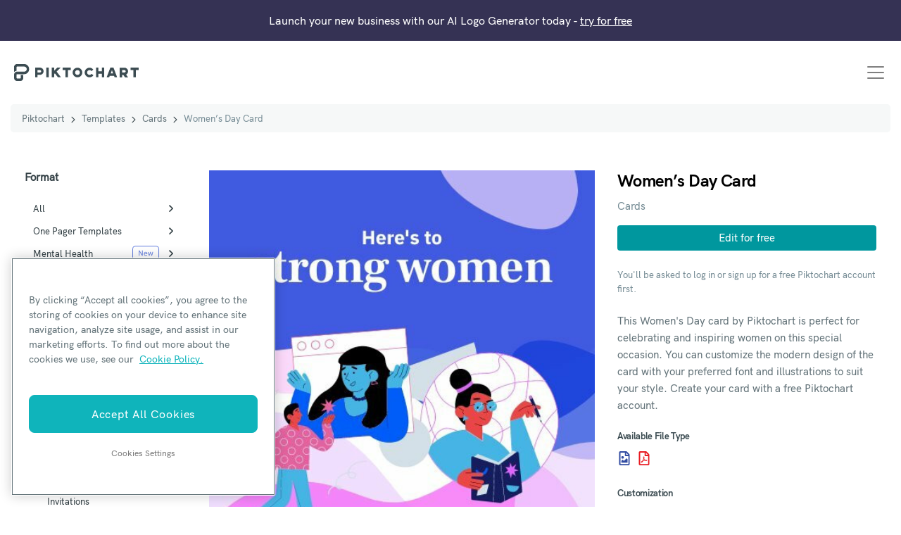

--- FILE ---
content_type: text/html; charset=UTF-8
request_url: https://piktochart.com/templates/cards/3161-womens-day-card/
body_size: 19755
content:
<!doctype html>
<html lang="en-US" class="scroll-smooth">
<head>

	    <!-- OneTrust Cookies Consent Notice start for piktochart.com -->
    <script src="https://cdn-apac.onetrust.com/scripttemplates/otSDKStub.js" type="text/javascript" charset="UTF-8" data-domain-script="0d6ec8be-a0be-4bea-833d-87baeca06ce7" ></script>
    <script type="text/javascript">
    function OptanonWrapper() { }
    </script>
    <!-- OneTrust Cookies Consent Notice end for piktochart.com -->

    <script defer>
        window.addEventListener('load', function() {
        var links = document.querySelectorAll('.single-post .tocContent a');

        links.forEach(function(link) {
            var href = link.getAttribute('href');
            if (
                href && href.includes('hubs.ly') ||
                href && href.includes('create.piktochart.com')
            ) {
                link.classList.add('plausible-event-name=Blog+Link+HubSpot+Register');
                link.setAttribute('onclick', "fathom.trackEvent('Registration Link');");
            } else if ( href && href.includes('tips/')) {
                link.classList.add('plausible-event-name=Visit+Piktochart+from+pSEO+articles');
                link.setAttribute('onclick', "fathom.trackEvent('Visit Piktochart from pSEO articles');");
            } else if ( href && href.includes('piktochart.com')) {
                link.classList.add('plausible-event-name=Internal+Link');
                link.setAttribute('onclick', "fathom.trackEvent('Internal Link');");
            }
        });
    });
    </script>

	<!-- Google Tag Manager -->
	<script>(function(w,d,s,l,i){w[l]=w[l]||[];w[l].push({'gtm.start':
	new Date().getTime(),event:'gtm.js'});var f=d.getElementsByTagName(s)[0],
	j=d.createElement(s),dl=l!='dataLayer'?'&l='+l:'';j.async=true;j.src=
	'https://www.googletagmanager.com/gtm.js?id='+i+dl;f.parentNode.insertBefore(j,f);
	})(window,document,'script','dataLayer','GTM-WFLPTZQK');</script>
	<!-- End Google Tag Manager -->

	<!-- Google Tag Manager -->
	<!-- added asked by Vizutuo -->
	<script>(function(w,d,s,l,i){w[l]=w[l]||[];w[l].push({'gtm.start':
	new Date().getTime(),event:'gtm.js'});var f=d.getElementsByTagName(s)[0],
	j=d.createElement(s),dl=l!='dataLayer'?'&l='+l:'';j.async=true;j.src=
	'https://www.googletagmanager.com/gtm.js?id='+i+dl;f.parentNode.insertBefore(j,f);
	})(window,document,'script','dataLayer','GTM-TZB2X4X');</script>
	<!-- End Google Tag Manager -->


	<!-- Ahrefs -->
	<script src="https://analytics.ahrefs.com/analytics.js" data-key="HDXIJZax7p/XSyJpZVW8hA" async></script>
	<!-- End Ahrefs -->

	<meta charset="UTF-8">
	<meta name="viewport" content="width=device-width, initial-scale=1">
	<link rel="profile" href="https://gmpg.org/xfn/11">
	<meta http-equiv="X-UA-Compatible" content="IE=edge" />

	<link rel="preload" href="https://piktochart.com/wp-content/themes/piktochart/fonts/HKGrotesk-Bold.woff2" as="font" type="font/woff2" crossorigin>
	<link rel="preload" href="https://piktochart.com/wp-content/themes/piktochart/fonts/HKGrotesk-Medium.woff2" as="font" type="font/woff2" crossorigin>

	<link rel="preload" fetchpriority="high" as="image" href="https://piktochart.com/wp-content/uploads/2023/02/large-56.jpg" type="image/jpeg">	<link rel="icon" href="https://piktochart.com/wp-content/themes/piktochart/img/favicon.png" sizes="32x32" />
	<link rel="icon" href="https://piktochart.com/wp-content/themes/piktochart/img/favicon.png" sizes="192x192" />
	<link rel="apple-touch-icon" href="https://piktochart.com/wp-content/themes/piktochart/img/favicon.png" />
	<meta name="msapplication-TileImage" content="https://piktochart.com/wp-content/themes/piktochart/img/favicon.png" />

	<!-- Outbrain Tracking Pixel -->
	<script data-obct type=“text/javascript”>
	!function(_window, _document) {
		var OB_ADV_ID='0031bd71197150a963040826fa1e960d28';
		if (_window.obApi) {var toArray = function(object) {return Object.prototype.toString.call(object) === '[object Array]' ? object : [object];};_window.obApi.marketerId = toArray(_window.obApi.marketerId).concat(toArray(OB_ADV_ID));return;}
		var api = _window.obApi = function() {api.dispatch ? api.dispatch.apply(api, arguments) : api.queue.push(arguments);};api.version = '1.1';api.loaded = true;api.marketerId = OB_ADV_ID;api.queue = [];var tag = _document.createElement('script');tag.async = true;tag.src = '//amplify.outbrain.com/cp/obtp.js';tag.type = 'text/javascript';var script = _document.getElementsByTagName('script')[0];script.parentNode.insertBefore(tag, script);}(window, document);
	obApi('track', 'PAGE_VIEW');
	</script>
	
	
	<title>Women’s Day Card | Free Greeting Card Template &#x2d; Piktochart</title>
<style id="nelio-ab-testing-overlay" type="text/css">@keyframes nelio-ab-testing-overlay{to{width:0;height:0}}body:not(.nab-done)::before,body:not(.nab-done)::after{animation:1ms 3000ms linear nelio-ab-testing-overlay forwards!important;background:#fff!important;display:block!important;content:""!important;position:fixed!important;top:0!important;left:0!important;width:100vw;height:120vh;pointer-events:none!important;z-index:9999999999!important}html.nab-redirecting body::before,html.nab-redirecting body::after{animation:none!important}</style>
<!-- The SEO Framework by Sybre Waaijer -->
<link rel="canonical" href="https://piktochart.com/templates/cards/3161-womens-day-card/" />
<meta name="description" content="This Women&#8217;s Day card by Piktochart is perfect for celebrating and inspiring women on this special occasion. You can customize the modern design of the card with your preferred font and illustrations to suit your style. Create your card with a free Piktochart account." />
<meta property="og:type" content="article" />
<meta property="og:locale" content="en_US" />
<meta property="og:site_name" content="Piktochart" />
<meta property="og:title" content="Women’s Day Card | Free Greeting Card Template" />
<meta property="og:description" content="This Women&#8217;s Day card by Piktochart is perfect for celebrating and inspiring women on this special occasion. You can customize the modern design of the card with your preferred font and illustrations to suit your style. Create your card with a free Piktochart account." />
<meta property="og:url" content="https://piktochart.com/templates/cards/3161-womens-day-card/" />
<meta property="og:image" content="https://piktochart.com/wp-content/uploads/2023/02/large-56.jpg" />
<meta property="og:image:width" content="480" />
<meta property="og:image:height" content="672" />
<meta property="og:image:alt" content="Women’s Day Card" />
<meta property="article:published_time" content="2023-02-13T16:54:56+00:00" />
<meta property="article:modified_time" content="2023-03-24T10:51:21+00:00" />
<meta property="article:publisher" content="https://www.facebook.com/Piktochart" />
<meta name="twitter:card" content="summary_large_image" />
<meta name="twitter:site" content="@piktochart" />
<meta name="twitter:title" content="Women’s Day Card | Free Greeting Card Template" />
<meta name="twitter:description" content="This Women&#8217;s Day card by Piktochart is perfect for celebrating and inspiring women on this special occasion. You can customize the modern design of the card with your preferred font and illustrations to suit your style. Create your card with a free Piktochart account." />
<meta name="twitter:image" content="https://piktochart.com/wp-content/uploads/2023/02/large-56.jpg" />
<meta name="twitter:image:alt" content="Women’s Day Card" />
<script type="application/ld+json">{
    "@context": "https://schema.org",
    "@graph": [
        {
            "@type": "WebSite",
            "@id": "https://piktochart.com/#/schema/WebSite",
            "url": "https://piktochart.com/",
            "name": "Piktochart",
            "description": "Your all&#x2d;in&#x2d;one visual communication solution",
            "inLanguage": "en-US",
            "potentialAction": {
                "@type": "SearchAction",
                "target": {
                    "@type": "EntryPoint",
                    "urlTemplate": "https://piktochart.com/search/{search_term_string}/"
                },
                "query-input": "required name=search_term_string"
            },
            "publisher": {
                "@type": "Organization",
                "@id": "https://piktochart.com/#/schema/Organization",
                "name": "Piktochart",
                "url": "https://piktochart.com/",
                "logo": {
                    "@type": "ImageObject",
                    "url": "https://piktochart.com/wp-content/uploads/2020/10/cropped-favicon.png",
                    "contentUrl": "https://piktochart.com/wp-content/uploads/2020/10/cropped-favicon.png",
                    "width": 79,
                    "height": 88
                }
            }
        },
        {
            "@type": "WebPage",
            "@id": "https://piktochart.com/templates/cards/3161-womens-day-card/",
            "url": "https://piktochart.com/templates/cards/3161-womens-day-card/",
            "name": "Women’s Day Card | Free Greeting Card Template &#x2d; Piktochart",
            "description": "This Women&#8217;s Day card by Piktochart is perfect for celebrating and inspiring women on this special occasion. You can customize the modern design of the card with your preferred font and illustrations to suit your style. Create your card with a free Piktochart account.",
            "inLanguage": "en-US",
            "isPartOf": {
                "@id": "https://piktochart.com/#/schema/WebSite"
            },
            "breadcrumb": {
                "@type": "BreadcrumbList",
                "@id": "https://piktochart.com/#/schema/BreadcrumbList",
                "itemListElement": [
                    {
                        "@type": "ListItem",
                        "position": 1,
                        "item": "https://piktochart.com/",
                        "name": "Piktochart"
                    },
                    {
                        "@type": "ListItem",
                        "position": 2,
                        "item": "https://piktochart.com/templates/",
                        "name": "Templates"
                    },
                    {
                        "@type": "ListItem",
                        "position": 3,
                        "item": "https://piktochart.com/templates/cards/",
                        "name": "Free Beautiful, Printable Card Templates &#x2d; Personalized for You"
                    },
                    {
                        "@type": "ListItem",
                        "position": 4,
                        "name": "Women’s Day Card | Free Greeting Card Template"
                    }
                ]
            },
            "potentialAction": {
                "@type": "ReadAction",
                "target": "https://piktochart.com/templates/cards/3161-womens-day-card/"
            },
            "datePublished": "2023-02-13T16:54:56+00:00",
            "dateModified": "2023-03-24T10:51:21+00:00"
        }
    ]
}</script>
<!-- / The SEO Framework by Sybre Waaijer | 8.50ms meta | 0.07ms boot -->

<link rel='dns-prefetch' href='//cdn.usefathom.com' />
<link rel='dns-prefetch' href='//cdnjs.cloudflare.com' />
<link rel="alternate" title="oEmbed (JSON)" type="application/json+oembed" href="https://piktochart.com/wp-json/oembed/1.0/embed?url=https%3A%2F%2Fpiktochart.com%2Ftemplates%2Fcards%2F3161-womens-day-card%2F" />
<link rel="alternate" title="oEmbed (XML)" type="text/xml+oembed" href="https://piktochart.com/wp-json/oembed/1.0/embed?url=https%3A%2F%2Fpiktochart.com%2Ftemplates%2Fcards%2F3161-womens-day-card%2F&#038;format=xml" />
<style id='wp-img-auto-sizes-contain-inline-css'>
img:is([sizes=auto i],[sizes^="auto," i]){contain-intrinsic-size:3000px 1500px}
/*# sourceURL=wp-img-auto-sizes-contain-inline-css */
</style>
<style id='classic-theme-styles-inline-css'>
/**
 * These rules are needed for backwards compatibility.
 * They should match the button element rules in the base theme.json file.
 */
.wp-block-button__link {
	color: #ffffff;
	background-color: #32373c;
	border-radius: 9999px; /* 100% causes an oval, but any explicit but really high value retains the pill shape. */

	/* This needs a low specificity so it won't override the rules from the button element if defined in theme.json. */
	box-shadow: none;
	text-decoration: none;

	/* The extra 2px are added to size solids the same as the outline versions.*/
	padding: calc(0.667em + 2px) calc(1.333em + 2px);

	font-size: 1.125em;
}

.wp-block-file__button {
	background: #32373c;
	color: #ffffff;
	text-decoration: none;
}

/*# sourceURL=/wp-includes/css/classic-themes.css */
</style>
<link rel='stylesheet' id='yith-infs-style-css' href='https://piktochart.com/wp-content/plugins/yith-infinite-scrolling/assets/css/frontend.css?ver=2.4.0' media='all' />
<link rel='stylesheet' id='perry-style-css' href='https://piktochart.com/wp-content/themes/piktochart/css/perry.css?ver=5.75' media='all' />
<link rel='stylesheet' id='pikto-tailwind-css' href='https://piktochart.com/wp-content/themes/piktochart/piktochart.css?ver=1764758028' media='all' />
<script id="wpml-cookie-js-extra">
var wpml_cookies = {"wp-wpml_current_language":{"value":"en","expires":1,"path":"/"}};
var wpml_cookies = {"wp-wpml_current_language":{"value":"en","expires":1,"path":"/"}};
//# sourceURL=wpml-cookie-js-extra
</script>
<script src="https://piktochart.com/wp-content/plugins/sitepress-multilingual-cms/res/js/cookies/language-cookie.js?ver=486900" id="wpml-cookie-js" defer data-wp-strategy="defer"></script>
<script id="nelio-ab-testing-main-js-before" data-cfasync="false">
window.nabIsLoading=true;window.nabSettings={"alternativeUrls":["https:\/\/piktochart.com\/templates\/cards\/3161-womens-day-card\/"],"api":{"mode":"native","url":"https:\/\/api.nelioabtesting.com\/v1"},"cookieTesting":false,"excludeBots":true,"experiments":[{"active":false,"id":303543,"type":"nab\/css","alternatives":[0,0],"goals":[{"id":0,"name":"compare clicks","conversionActions":[{"type":"nab\/click","attributes":{"mode":"css","value":".page-home .hero-image a.btn.trackMe"},"active":true}]}],"segments":[],"segmentEvaluation":"tested-page"}],"gdprCookie":{"name":"","value":""},"heatmaps":[],"hideQueryArgs":false,"ignoreTrailingSlash":true,"isGA4Integrated":false,"isStagingSite":false,"isTestedPostRequest":false,"maxCombinations":24,"nabPosition":"first","numOfAlternatives":0,"optimizeXPath":true,"participationChance":100,"postId":132416,"preloadQueryArgUrls":[{"type":"scope","scope":["https:\/\/piktochart.com"],"altCount":2}],"segmentMatching":"all","singleConvPerView":true,"site":"c53a11ac-24ee-491b-bb36-b2077fda6005","throttle":{"global":0,"woocommerce":5},"timezone":"+00:00","useControlUrl":false,"useSendBeacon":true,"version":"8.2.2"};
//# sourceURL=nelio-ab-testing-main-js-before
</script>
<script src="https://piktochart.com/wp-content/plugins/nelio-ab-testing/assets/dist/js/public.js?ver=64acc8884e3780aca0fe" id="nelio-ab-testing-main-js" data-cfasync="false"></script>
<script src="https://piktochart.com/wp-content/plugins/nelio-ab-testing/assets/dist/js/visitor-type.js?ver=fed1bd0d2f7778dac059" id="nelio-ab-testing-visitor-type-js"></script>
<script src="https://piktochart.com/wp-includes/js/jquery/jquery.js?ver=3.7.1" id="jquery-core-js"></script>
<script src="https://cdn.usefathom.com/script.js" id="fathom-snippet-js" defer data-wp-strategy="defer" data-site="LDBQZKFD"   data-no-minify></script>
<meta name="generator" content="WPML ver:4.8.6 stt:5,37,1,4,3,25,27,42,2;" />
<script>(function(w,d,k){w.webtune_id=k;
     const script=d.createElement("script");
     script.src="https://d2ivt1ny4io8b5.cloudfront.net/prod/script.js";
     d.head.appendChild(script);})(window,document,"3016c290-158c-43c7-b96c-896b49d65053")
    </script><style id='core-block-supports-inline-css'>
/**
 * Core styles: block-supports
 */

/*# sourceURL=core-block-supports-inline-css */
</style>
<link rel='stylesheet' id='wpml-legacy-vertical-list-0-css' href='https://piktochart.com/wp-content/plugins/sitepress-multilingual-cms/templates/language-switchers/legacy-list-vertical/style.min.css?ver=1' media='all' />
</head>

<body data-rsssl=1 class="page-3161-womens-day-card wp-singular template_gallery-template-default single single-template_gallery postid-132416 wp-embed-responsive wp-theme-piktochart antialiased relative"  data-post-type="template_gallery">

	<!-- Google Tag Manager (noscript) -->
	<noscript><iframe src="https://www.googletagmanager.com/ns.html?id=GTM-WFLPTZQK"
	height="0" width="0" style="display:none;visibility:hidden"></iframe></noscript>
	<!-- End Google Tag Manager (noscript) -->

	<!-- Google Tag Manager (noscript) -->
	<noscript><iframe src="https://www.googletagmanager.com/ns.html?id=GTM-TZB2X4X"
	height="0" width="0" style="display:none;visibility:hidden"></iframe></noscript>
	<!-- End Google Tag Manager (noscript) -->

	
	<div id="page" class="site">
		<a class="skip-link screen-reader-text" href="#primary">Skip to content</a>

			<div class="alert alert-pikto rounded-none bg-purple" role="alert">
				<p class="text-center text-white text-base lg:text-sm xl:text-base mb-0">Launch your new business with our AI Logo Generator today - <a href="https://piktochart.com/generative-ai/editor/?format=logo-generator"><u>try for free</u></a></p>
	</div>

		<header id="masthead" class="site-header">
			<div class="container-fluid px-5">
				<div class="row items-center">
					<div class="col-12">
						<nav class="navbar navbar-expand-xl justify-content-between">
							<a class="navbar-brand" href="https://piktochart.com/" rel="home">
									<svg class="w-full max-w-[177px] h-10" xmlns="http://www.w3.org/2000/svg" viewBox="0 0 176.1 24">
		<path fill="#3C4C52" fill-rule="evenodd" d="M14.2 0c3.9 0 7.1 3.2 7.1 7.2s-3.2 7.2-7.1 7.2H4.1c-.3 0-.6.3-.6.6v4.8c0 .3.3.6.6.6h4.7c.3 0 .6-.3.6-.6v-4.2H13v4.2c0 2.3-1.9 4.2-4.1 4.2H4.1C1.9 24 0 22.1 0 19.8V15c0-2.1 1.5-3.9 3.6-4.2h10.7c2 0 3.6-1.6 3.6-3.6s-1.6-3.6-3.6-3.6H4.1c-.3 0-.6.3-.6.6v5.4c-1.4.2-2.7.9-3.6 2V4.2C0 1.9 1.9 0 4.1 0h10.1zM33.2 18.8h-3.4V5.1h6.8c2.8 0 5.1 2.3 5.1 5.1s-2.3 5.1-5.1 5.1h-3.4v3.5zm0-6.8h3.4c.9 0 1.7-.8 1.7-1.7 0-.9-.8-1.7-1.7-1.7h-3.4V12zM45.5 5.1h3.4v13.7h-3.4zM66.3 18.8H62l-4.3-5.6-1.1 1.2v4.4h-3.4V5.1h3.4v4.4l4.3-4.4h4.8l-5.6 5.6zM80.1 5.1H68.6v3.5h4.1v10.2h3.4V8.6h4zM89.6 18.8c-3.7 0-6.8-3.1-6.8-6.8s3-6.8 6.8-6.8 6.8 3.1 6.8 6.8-3.1 6.8-6.8 6.8m0-10.2c-1.9 0-3.4 1.5-3.4 3.4s1.5 3.4 3.4 3.4S93 13.9 93 12s-1.6-3.4-3.4-3.4M106.6 18.8c-3.7 0-6.8-3.1-6.8-6.8s3-6.8 6.8-6.8c2.1 0 4.2 1 5.4 2.8l-2.7 2c-.6-.9-1.6-1.4-2.7-1.4-1.9 0-3.4 1.5-3.4 3.4s1.5 3.4 3.4 3.4c1.1 0 2.1-.6 2.8-1.5l2.8 2c-1.3 1.8-3.4 2.9-5.6 2.9M124 5.1v5.2h-4.8V5.1h-3.3v13.7h3.3v-5h4.8v5h3.4V5.1zM158.3 14.9c1.7-.8 2.8-2.6 2.8-4.6 0-2.8-2.3-5.1-5.1-5.1h-6.8v13.7h3.4v-3.4h1.8l2.5 3.4h4.2l-2.8-4zm-5.7-6.3h3.4c.9 0 1.7.8 1.7 1.7 0 .9-.8 1.7-1.7 1.7h-3.4V8.6zM140.5 5.1h-4.4l-5.3 13.7h3.6l.8-2.1h6.1l.8 2.1h3.6l-5.2-13.7zm-3.9 8.2l1.7-4.5 1.7 4.5h-3.4zM176.1 5.1h-11.5v3.5h4.1v10.2h3.4V8.6h4z" clip-rule="evenodd"/>
	</svg>
								<span class="screen-reader-text">Piktochart</span>
							</a>

															<button class="navbar-toggler" type="button" data-toggle="collapse" data-target="#navbarNavAltMarkup" aria-controls="navbarNavAltMarkup" aria-expanded="false" aria-label="Toggle navigation">
									<span class="navbar-toggler-icon"></span>
								</button>

								<div class="collapse navbar-collapse justify-content-end" id="navbarNavAltMarkup">
									<div class="navbar-nav text-left">
										<div id="bs-example-navbar-collapse-1" class="menu-primary-new-2-container"><ul id="primary-menu" class="navbar-nav mr-auto"><li itemscope="itemscope" itemtype="https://www.schema.org/SiteNavigationElement" id="menu-item-88847" class="menu-item menu-item-type-custom menu-item-object-custom menu-item-has-children dropdown menu-item-88847 nav-item"><a title="Why Piktochart" href="#" data-toggle="dropdown" aria-haspopup="true" aria-expanded="false" class="dropdown-toggle nav-link" id="menu-item-dropdown-88847">Why Piktochart</a>
<ul class="dropdown-menu" aria-labelledby="menu-item-dropdown-88847" role="menu">
	<li itemscope="itemscope" itemtype="https://www.schema.org/SiteNavigationElement" id="menu-item-88853" class="menu-item menu-item-type-custom menu-item-object-custom menu-item-has-children dropdown menu-item-88853 nav-item"><a title="Products" href="#" class="dropdown-item">Products</a>
	<ul class="dropdown-menu" aria-labelledby="menu-item-dropdown-88847" role="menu">
		<li itemscope="itemscope" itemtype="https://www.schema.org/SiteNavigationElement" id="menu-item-88962" class="link-visual menu-item menu-item-type-post_type menu-item-object-page menu-item-88962 nav-item"><a title="Piktochart Visual" href="https://piktochart.com/visual/" class="dropdown-item">Piktochart Visual</a></li>
		<li itemscope="itemscope" itemtype="https://www.schema.org/SiteNavigationElement" id="menu-item-88963" class="link-video menu-item menu-item-type-post_type menu-item-object-page menu-item-88963 nav-item"><a title="Video Editor" href="https://piktochart.com/video-editor/" class="dropdown-item">Video Editor</a></li>
		<li itemscope="itemscope" itemtype="https://www.schema.org/SiteNavigationElement" id="menu-item-271369" class="link-ai menu-item menu-item-type-post_type menu-item-object-page menu-item-271369 nav-item"><a title="AI Design Generator" href="https://piktochart.com/ai-design-generator/" class="dropdown-item">AI Design Generator</a></li>
	</ul>
</li>
	<li itemscope="itemscope" itemtype="https://www.schema.org/SiteNavigationElement" id="menu-item-88848" class="menu-item menu-item-type-custom menu-item-object-custom menu-item-has-children dropdown menu-item-88848 nav-item"><a title="Visual Tools" href="#" class="dropdown-item">Visual Tools</a>
	<ul class="dropdown-menu" aria-labelledby="menu-item-dropdown-88847" role="menu">
		<li itemscope="itemscope" itemtype="https://www.schema.org/SiteNavigationElement" id="menu-item-88940" class="menu-item menu-item-type-post_type menu-item-object-page menu-item-88940 nav-item"><a title="Infographic Maker" href="https://piktochart.com/infographic-maker/" class="dropdown-item">Infographic Maker</a></li>
		<li itemscope="itemscope" itemtype="https://www.schema.org/SiteNavigationElement" id="menu-item-134457" class="menu-item menu-item-type-post_type menu-item-object-page menu-item-134457 nav-item"><a title="Banner Maker" href="https://piktochart.com/banner-maker/" class="dropdown-item">Banner Maker</a></li>
		<li itemscope="itemscope" itemtype="https://www.schema.org/SiteNavigationElement" id="menu-item-96689" class="menu-item menu-item-type-post_type menu-item-object-page menu-item-96689 nav-item"><a title="Brochure Maker" href="https://piktochart.com/brochure-maker/" class="dropdown-item">Brochure Maker</a></li>
		<li itemscope="itemscope" itemtype="https://www.schema.org/SiteNavigationElement" id="menu-item-110012" class="menu-item menu-item-type-post_type menu-item-object-page menu-item-110012 nav-item"><a title="Card Maker" href="https://piktochart.com/card-maker/" class="dropdown-item">Card Maker</a></li>
		<li itemscope="itemscope" itemtype="https://www.schema.org/SiteNavigationElement" id="menu-item-134058" class="menu-item menu-item-type-post_type menu-item-object-page menu-item-134058 nav-item"><a title="Diagram Maker" href="https://piktochart.com/diagram-maker/" class="dropdown-item">Diagram Maker</a></li>
		<li itemscope="itemscope" itemtype="https://www.schema.org/SiteNavigationElement" id="menu-item-130001" class="menu-item menu-item-type-post_type menu-item-object-page menu-item-130001 nav-item"><a title="Flowchart Maker" href="https://piktochart.com/graph-maker/flowchart/" class="dropdown-item">Flowchart Maker</a></li>
		<li itemscope="itemscope" itemtype="https://www.schema.org/SiteNavigationElement" id="menu-item-88955" class="menu-item menu-item-type-post_type menu-item-object-page menu-item-88955 nav-item"><a title="Flyer Maker" href="https://piktochart.com/flyer-maker/" class="dropdown-item">Flyer Maker</a></li>
		<li itemscope="itemscope" itemtype="https://www.schema.org/SiteNavigationElement" id="menu-item-88964" class="menu-item menu-item-type-post_type menu-item-object-page menu-item-88964 nav-item"><a title="Graph Maker" href="https://piktochart.com/graph-maker/" class="dropdown-item">Graph Maker</a></li>
		<li itemscope="itemscope" itemtype="https://www.schema.org/SiteNavigationElement" id="menu-item-110011" class="menu-item menu-item-type-post_type menu-item-object-page menu-item-110011 nav-item"><a title="Invitation Maker" href="https://piktochart.com/invitation-maker/" class="dropdown-item">Invitation Maker</a></li>
		<li itemscope="itemscope" itemtype="https://www.schema.org/SiteNavigationElement" id="menu-item-243248" class="menu-item menu-item-type-post_type menu-item-object-page menu-item-243248 nav-item"><a title="Map Maker" href="https://piktochart.com/map-maker/" class="dropdown-item">Map Maker</a></li>
		<li itemscope="itemscope" itemtype="https://www.schema.org/SiteNavigationElement" id="menu-item-90768" class="menu-item menu-item-type-post_type menu-item-object-page menu-item-90768 nav-item"><a title="Pitch Deck Creator" href="https://piktochart.com/presentation-maker/pitch-deck/" class="dropdown-item">Pitch Deck Creator</a></li>
		<li itemscope="itemscope" itemtype="https://www.schema.org/SiteNavigationElement" id="menu-item-88941" class="menu-item menu-item-type-post_type menu-item-object-page menu-item-88941 nav-item"><a title="Poster Maker" href="https://piktochart.com/poster-maker/" class="dropdown-item">Poster Maker</a></li>
		<li itemscope="itemscope" itemtype="https://www.schema.org/SiteNavigationElement" id="menu-item-88954" class="menu-item menu-item-type-post_type menu-item-object-page menu-item-88954 nav-item"><a title="Presentation Maker" href="https://piktochart.com/presentation-maker/" class="dropdown-item">Presentation Maker</a></li>
		<li itemscope="itemscope" itemtype="https://www.schema.org/SiteNavigationElement" id="menu-item-88956" class="menu-item menu-item-type-post_type menu-item-object-page menu-item-88956 nav-item"><a title="Report Maker" href="https://piktochart.com/report-maker/" class="dropdown-item">Report Maker</a></li>
		<li itemscope="itemscope" itemtype="https://www.schema.org/SiteNavigationElement" id="menu-item-96690" class="menu-item menu-item-type-post_type menu-item-object-page menu-item-96690 nav-item"><a title="Resume Maker" href="https://piktochart.com/resume-maker/" class="dropdown-item">Resume Maker</a></li>
		<li itemscope="itemscope" itemtype="https://www.schema.org/SiteNavigationElement" id="menu-item-88957" class="menu-item menu-item-type-post_type menu-item-object-page menu-item-88957 nav-item"><a title="Social Media Graphic Maker" href="https://piktochart.com/social-media/" class="dropdown-item">Social Media Graphic Maker</a></li>
		<li itemscope="itemscope" itemtype="https://www.schema.org/SiteNavigationElement" id="menu-item-207283" class="menu-item menu-item-type-post_type menu-item-object-page menu-item-207283 nav-item"><a title="Timeline Maker" href="https://piktochart.com/timeline-maker/" class="dropdown-item">Timeline Maker</a></li>
		<li itemscope="itemscope" itemtype="https://www.schema.org/SiteNavigationElement" id="menu-item-134182" class="menu-item menu-item-type-post_type menu-item-object-page menu-item-134182 nav-item"><a title="Venn Diagram Maker" href="https://piktochart.com/venn-diagram-maker/" class="dropdown-item">Venn Diagram Maker</a></li>
	</ul>
</li>
	<li itemscope="itemscope" itemtype="https://www.schema.org/SiteNavigationElement" id="menu-item-88852" class="menu-item menu-item-type-custom menu-item-object-custom menu-item-has-children dropdown menu-item-88852 nav-item"><a title="Video Tools" href="#" class="dropdown-item">Video Tools</a>
	<ul class="dropdown-menu" aria-labelledby="menu-item-dropdown-88847" role="menu">
		<li itemscope="itemscope" itemtype="https://www.schema.org/SiteNavigationElement" id="menu-item-88967" class="menu-item menu-item-type-post_type menu-item-object-page menu-item-88967 nav-item"><a title="Screen Recorder" href="https://piktochart.com/video-editor/screen-recorder/" class="dropdown-item">Screen Recorder</a></li>
		<li itemscope="itemscope" itemtype="https://www.schema.org/SiteNavigationElement" id="menu-item-88968" class="menu-item menu-item-type-post_type menu-item-object-page menu-item-88968 nav-item"><a title="Social Media Video Maker" href="https://piktochart.com/features/social-media-video-maker/" class="dropdown-item">Social Media Video Maker</a></li>
		<li itemscope="itemscope" itemtype="https://www.schema.org/SiteNavigationElement" id="menu-item-88969" class="menu-item menu-item-type-post_type menu-item-object-page menu-item-88969 nav-item"><a title="Video Cropper" href="https://piktochart.com/video-editor/video-cropper/" class="dropdown-item">Video Cropper</a></li>
		<li itemscope="itemscope" itemtype="https://www.schema.org/SiteNavigationElement" id="menu-item-88970" class="menu-item menu-item-type-post_type menu-item-object-page menu-item-88970 nav-item"><a title="Video to Text Converter" href="https://piktochart.com/video-editor/video-to-text-converter/" class="dropdown-item">Video to Text Converter</a></li>
		<li itemscope="itemscope" itemtype="https://www.schema.org/SiteNavigationElement" id="menu-item-88869" class="menu-item menu-item-type-custom menu-item-object-custom menu-item-88869 nav-item"><a title="Video Views Calculator" href="https://piktochart.com/roi-calculator/" class="dropdown-item">Video Views Calculator</a></li>
	</ul>
</li>
	<li itemscope="itemscope" itemtype="https://www.schema.org/SiteNavigationElement" id="menu-item-244563" class="menu-item menu-item-type-custom menu-item-object-custom menu-item-has-children dropdown menu-item-244563 nav-item"><a title="AI Design Generator" href="#" class="dropdown-item">AI Design Generator</a>
	<ul class="dropdown-menu" aria-labelledby="menu-item-dropdown-88847" role="menu">
		<li itemscope="itemscope" itemtype="https://www.schema.org/SiteNavigationElement" id="menu-item-245236" class="menu-item menu-item-type-post_type menu-item-object-page menu-item-245236 nav-item"><a title="AI Banner Generator" href="https://piktochart.com/ai-banner/" class="dropdown-item">AI Banner Generator</a></li>
		<li itemscope="itemscope" itemtype="https://www.schema.org/SiteNavigationElement" id="menu-item-270930" class="menu-item menu-item-type-post_type menu-item-object-page menu-item-270930 nav-item"><a title="AI Brochure Maker" href="https://piktochart.com/ai-brochure-maker/" class="dropdown-item">AI Brochure Maker</a></li>
		<li itemscope="itemscope" itemtype="https://www.schema.org/SiteNavigationElement" id="menu-item-277588" class="menu-item menu-item-type-post_type menu-item-object-page menu-item-277588 nav-item"><a title="AI Business Plan Generator" href="https://piktochart.com/ai-business-plan-generator/" class="dropdown-item">AI Business Plan Generator</a></li>
		<li itemscope="itemscope" itemtype="https://www.schema.org/SiteNavigationElement" id="menu-item-287767" class="menu-item menu-item-type-post_type menu-item-object-page menu-item-287767 nav-item"><a title="AI Carousel Maker" href="https://piktochart.com/ai-carousel-maker/" class="dropdown-item">AI Carousel Maker</a></li>
		<li itemscope="itemscope" itemtype="https://www.schema.org/SiteNavigationElement" id="menu-item-271612" class="menu-item menu-item-type-post_type menu-item-object-page menu-item-271612 nav-item"><a title="AI Document Generator" href="https://piktochart.com/ai-document-generator/" class="dropdown-item">AI Document Generator</a></li>
		<li itemscope="itemscope" itemtype="https://www.schema.org/SiteNavigationElement" id="menu-item-288231" class="menu-item menu-item-type-post_type menu-item-object-page menu-item-288231 nav-item"><a title="AI Ebook Generator" href="https://piktochart.com/ai-ebook-generator/" class="dropdown-item">AI Ebook Generator</a></li>
		<li itemscope="itemscope" itemtype="https://www.schema.org/SiteNavigationElement" id="menu-item-288284" class="menu-item menu-item-type-post_type menu-item-object-page menu-item-288284 nav-item"><a title="AI Facebook Post Generator" href="https://piktochart.com/ai-facebook-post-generator/" class="dropdown-item">AI Facebook Post Generator</a></li>
		<li itemscope="itemscope" itemtype="https://www.schema.org/SiteNavigationElement" id="menu-item-253003" class="menu-item menu-item-type-post_type menu-item-object-page menu-item-253003 nav-item"><a title="AI Flyer Generator" href="https://piktochart.com/ai-flyer-generator/" class="dropdown-item">AI Flyer Generator</a></li>
		<li itemscope="itemscope" itemtype="https://www.schema.org/SiteNavigationElement" id="menu-item-277585" class="menu-item menu-item-type-post_type menu-item-object-page menu-item-277585 nav-item"><a title="AI Graph Generator" href="https://piktochart.com/ai-graph-generator/" class="dropdown-item">AI Graph Generator</a></li>
		<li itemscope="itemscope" itemtype="https://www.schema.org/SiteNavigationElement" id="menu-item-274118" class="menu-item menu-item-type-post_type menu-item-object-page menu-item-274118 nav-item"><a title="AI Image Generator" href="https://piktochart.com/ai-image-generator/" class="dropdown-item">AI Image Generator</a></li>
		<li itemscope="itemscope" itemtype="https://www.schema.org/SiteNavigationElement" id="menu-item-244564" class="menu-item menu-item-type-post_type menu-item-object-page menu-item-244564 nav-item"><a title="AI Infographic" href="https://piktochart.com/generative-ai/" class="dropdown-item">AI Infographic</a></li>
		<li itemscope="itemscope" itemtype="https://www.schema.org/SiteNavigationElement" id="menu-item-277587" class="menu-item menu-item-type-post_type menu-item-object-page menu-item-277587 nav-item"><a title="AI Social Media Infographic" href="https://piktochart.com/ai-social-media-infographic/" class="dropdown-item">AI Social Media Infographic</a></li>
		<li itemscope="itemscope" itemtype="https://www.schema.org/SiteNavigationElement" id="menu-item-277586" class="menu-item menu-item-type-post_type menu-item-object-page menu-item-277586 nav-item"><a title="AI Social Media Post Generator" href="https://piktochart.com/ai-social-media-post-generator/" class="dropdown-item">AI Social Media Post Generator</a></li>
		<li itemscope="itemscope" itemtype="https://www.schema.org/SiteNavigationElement" id="menu-item-244949" class="menu-item menu-item-type-post_type menu-item-object-page menu-item-244949 nav-item"><a title="AI Instagram Post Generator" href="https://piktochart.com/ai-instagram-post-generator/" class="dropdown-item">AI Instagram Post Generator</a></li>
		<li itemscope="itemscope" itemtype="https://www.schema.org/SiteNavigationElement" id="menu-item-245466" class="menu-item menu-item-type-post_type menu-item-object-page menu-item-245466 nav-item"><a title="AI Newsletter Generator" href="https://piktochart.com/ai-newsletter-generator/" class="dropdown-item">AI Newsletter Generator</a></li>
		<li itemscope="itemscope" itemtype="https://www.schema.org/SiteNavigationElement" id="menu-item-244565" class="menu-item menu-item-type-post_type menu-item-object-page menu-item-244565 nav-item"><a title="AI Poster" href="https://piktochart.com/ai-poster/" class="dropdown-item">AI Poster</a></li>
		<li itemscope="itemscope" itemtype="https://www.schema.org/SiteNavigationElement" id="menu-item-276695" class="menu-item menu-item-type-post_type menu-item-object-page menu-item-276695 nav-item"><a title="AI Presentation Maker" href="https://piktochart.com/ai-presentation-maker/" class="dropdown-item">AI Presentation Maker</a></li>
		<li itemscope="itemscope" itemtype="https://www.schema.org/SiteNavigationElement" id="menu-item-275104" class="menu-item menu-item-type-post_type menu-item-object-page menu-item-275104 nav-item"><a title="AI Quote Generator" href="https://piktochart.com/ai-quote-generator/" class="dropdown-item">AI Quote Generator</a></li>
		<li itemscope="itemscope" itemtype="https://www.schema.org/SiteNavigationElement" id="menu-item-246399" class="menu-item menu-item-type-post_type menu-item-object-page menu-item-246399 nav-item"><a title="AI Report Generator" href="https://piktochart.com/ai-report-generator/" class="dropdown-item">AI Report Generator</a></li>
		<li itemscope="itemscope" itemtype="https://www.schema.org/SiteNavigationElement" id="menu-item-245604" class="menu-item menu-item-type-post_type menu-item-object-page menu-item-245604 nav-item"><a title="AI Timeline Infographic Generator" href="https://piktochart.com/ai-timeline-infographic-generator/" class="dropdown-item">AI Timeline Infographic Generator</a></li>
		<li itemscope="itemscope" itemtype="https://www.schema.org/SiteNavigationElement" id="menu-item-297469" class="menu-item menu-item-type-custom menu-item-object-custom menu-item-297469 nav-item"><a title="AI YouTube Thumbnail Generator" href="https://piktochart.com/youtube-ai-thumbnail-generator/" class="dropdown-item">AI YouTube Thumbnail Generator</a></li>
	</ul>
</li>
	<li itemscope="itemscope" itemtype="https://www.schema.org/SiteNavigationElement" id="menu-item-88851" class="menu-item menu-item-type-custom menu-item-object-custom menu-item-has-children dropdown menu-item-88851 nav-item"><a title="Solutions" href="#" class="dropdown-item">Solutions</a>
	<ul class="dropdown-menu" aria-labelledby="menu-item-dropdown-88847" role="menu">
		<li itemscope="itemscope" itemtype="https://www.schema.org/SiteNavigationElement" id="menu-item-93614" class="menu-item menu-item-type-post_type menu-item-object-page menu-item-93614 nav-item"><a title="For Communications" href="https://piktochart.com/communications/" class="dropdown-item">For Communications</a></li>
		<li itemscope="itemscope" itemtype="https://www.schema.org/SiteNavigationElement" id="menu-item-88981" class="menu-item menu-item-type-post_type menu-item-object-page menu-item-88981 nav-item"><a title="For Education" href="https://piktochart.com/education/" class="dropdown-item">For Education</a></li>
		<li itemscope="itemscope" itemtype="https://www.schema.org/SiteNavigationElement" id="menu-item-93430" class="menu-item menu-item-type-post_type menu-item-object-page menu-item-93430 nav-item"><a title="For eLearning" href="https://piktochart.com/elearning/" class="dropdown-item">For eLearning</a></li>
		<li itemscope="itemscope" itemtype="https://www.schema.org/SiteNavigationElement" id="menu-item-88961" class="menu-item menu-item-type-post_type menu-item-object-page menu-item-88961 nav-item"><a title="For Financial Services" href="https://piktochart.com/finance/" class="dropdown-item">For Financial Services</a></li>
		<li itemscope="itemscope" itemtype="https://www.schema.org/SiteNavigationElement" id="menu-item-88959" class="menu-item menu-item-type-post_type menu-item-object-page menu-item-88959 nav-item"><a title="For Healthcare" href="https://piktochart.com/healthcare/" class="dropdown-item">For Healthcare</a></li>
		<li itemscope="itemscope" itemtype="https://www.schema.org/SiteNavigationElement" id="menu-item-88958" class="menu-item menu-item-type-post_type menu-item-object-page menu-item-88958 nav-item"><a title="For Human Resources" href="https://piktochart.com/human-resources/" class="dropdown-item">For Human Resources</a></li>
		<li itemscope="itemscope" itemtype="https://www.schema.org/SiteNavigationElement" id="menu-item-88960" class="menu-item menu-item-type-post_type menu-item-object-page menu-item-88960 nav-item"><a title="For Marketing" href="https://piktochart.com/marketing/" class="dropdown-item">For Marketing</a></li>
		<li itemscope="itemscope" itemtype="https://www.schema.org/SiteNavigationElement" id="menu-item-88982" class="menu-item menu-item-type-post_type menu-item-object-page menu-item-88982 nav-item"><a title="For Nonprofits" href="https://piktochart.com/nonprofit/" class="dropdown-item">For Nonprofits</a></li>
	</ul>
</li>
</ul>
</li>
<li itemscope="itemscope" itemtype="https://www.schema.org/SiteNavigationElement" id="menu-item-67173" class="menu-item menu-item-type-custom menu-item-object-custom menu-item-has-children dropdown menu-item-67173 nav-item"><a title="Templates" href="#" data-toggle="dropdown" aria-haspopup="true" aria-expanded="false" class="dropdown-toggle nav-link" id="menu-item-dropdown-67173">Templates</a>
<ul class="dropdown-menu" aria-labelledby="menu-item-dropdown-67173" role="menu">
	<li itemscope="itemscope" itemtype="https://www.schema.org/SiteNavigationElement" id="menu-item-91101" class="menu-item menu-item-type-custom menu-item-object-custom menu-item-has-children dropdown menu-item-91101 nav-item"><a title="Popular" href="#" class="dropdown-item">Popular</a>
	<ul class="dropdown-menu" aria-labelledby="menu-item-dropdown-67173" role="menu">
		<li itemscope="itemscope" itemtype="https://www.schema.org/SiteNavigationElement" id="menu-item-91097" class="menu-item menu-item-type-custom menu-item-object-custom menu-item-91097 nav-item"><a title="Brochure Templates" href="https://piktochart.com/templates/brochures/" class="dropdown-item">Brochure Templates</a></li>
		<li itemscope="itemscope" itemtype="https://www.schema.org/SiteNavigationElement" id="menu-item-91099" class="menu-item menu-item-type-custom menu-item-object-custom menu-item-91099 nav-item"><a title="Flyer Templates" href="https://piktochart.com/templates/flyers/" class="dropdown-item">Flyer Templates</a></li>
		<li itemscope="itemscope" itemtype="https://www.schema.org/SiteNavigationElement" id="menu-item-91095" class="menu-item menu-item-type-custom menu-item-object-custom menu-item-91095 nav-item"><a title="Infographic Templates" href="https://piktochart.com/templates/infographics/" class="dropdown-item">Infographic Templates</a></li>
		<li itemscope="itemscope" itemtype="https://www.schema.org/SiteNavigationElement" id="menu-item-91100" class="menu-item menu-item-type-custom menu-item-object-custom menu-item-91100 nav-item"><a title="Newsletter Templates" href="https://piktochart.com/templates/newsletters/" class="dropdown-item">Newsletter Templates</a></li>
		<li itemscope="itemscope" itemtype="https://www.schema.org/SiteNavigationElement" id="menu-item-91096" class="menu-item menu-item-type-custom menu-item-object-custom menu-item-91096 nav-item"><a title="Presentation Templates" href="https://piktochart.com/templates/presentations/" class="dropdown-item">Presentation Templates</a></li>
		<li itemscope="itemscope" itemtype="https://www.schema.org/SiteNavigationElement" id="menu-item-91098" class="menu-item menu-item-type-custom menu-item-object-custom menu-item-91098 nav-item"><a title="Resume Templates" href="https://piktochart.com/templates/resumes/" class="dropdown-item">Resume Templates</a></li>
	</ul>
</li>
	<li itemscope="itemscope" itemtype="https://www.schema.org/SiteNavigationElement" id="menu-item-91104" class="menu-item menu-item-type-custom menu-item-object-custom menu-item-has-children dropdown menu-item-91104 nav-item"><a title="By Use Case" href="#" class="dropdown-item">By Use Case</a>
	<ul class="dropdown-menu" aria-labelledby="menu-item-dropdown-67173" role="menu">
		<li itemscope="itemscope" itemtype="https://www.schema.org/SiteNavigationElement" id="menu-item-91108" class="menu-item menu-item-type-custom menu-item-object-custom menu-item-91108 nav-item"><a title="Business Infographics" href="https://piktochart.com/templates/infographics/business-infographics/" class="dropdown-item">Business Infographics</a></li>
		<li itemscope="itemscope" itemtype="https://www.schema.org/SiteNavigationElement" id="menu-item-91107" class="menu-item menu-item-type-custom menu-item-object-custom menu-item-91107 nav-item"><a title="Business Proposals" href="https://piktochart.com/templates/proposals/business-proposals/" class="dropdown-item">Business Proposals</a></li>
		<li itemscope="itemscope" itemtype="https://www.schema.org/SiteNavigationElement" id="menu-item-91105" class="menu-item menu-item-type-custom menu-item-object-custom menu-item-91105 nav-item"><a title="Education Templates" href="https://piktochart.com/templates/education/" class="dropdown-item">Education Templates</a></li>
		<li itemscope="itemscope" itemtype="https://www.schema.org/SiteNavigationElement" id="menu-item-91106" class="menu-item menu-item-type-custom menu-item-object-custom menu-item-91106 nav-item"><a title="Health Posters" href="https://piktochart.com/templates/posters/health-posters/" class="dropdown-item">Health Posters</a></li>
		<li itemscope="itemscope" itemtype="https://www.schema.org/SiteNavigationElement" id="menu-item-91116" class="menu-item menu-item-type-custom menu-item-object-custom menu-item-91116 nav-item"><a title="HR Templates" href="https://piktochart.com/templates/hr/" class="dropdown-item">HR Templates</a></li>
		<li itemscope="itemscope" itemtype="https://www.schema.org/SiteNavigationElement" id="menu-item-91109" class="menu-item menu-item-type-custom menu-item-object-custom menu-item-91109 nav-item"><a title="Sales Presentations" href="https://piktochart.com/templates/presentations/sales/" class="dropdown-item">Sales Presentations</a></li>
	</ul>
</li>
	<li itemscope="itemscope" itemtype="https://www.schema.org/SiteNavigationElement" id="menu-item-91102" class="menu-item menu-item-type-custom menu-item-object-custom menu-item-has-children dropdown menu-item-91102 nav-item"><a title="All Templates" href="https://piktochart.com/templates/" class="dropdown-item">All Templates</a>
	<ul class="dropdown-menu" aria-labelledby="menu-item-dropdown-67173" role="menu">
		<li itemscope="itemscope" itemtype="https://www.schema.org/SiteNavigationElement" id="menu-item-244718" class="menu-item menu-item-type-custom menu-item-object-custom menu-item-244718 nav-item"><a title="Community Template" href="https://piktochart.com/community/" class="dropdown-item">Community Template</a></li>
		<li itemscope="itemscope" itemtype="https://www.schema.org/SiteNavigationElement" id="menu-item-91103" class="menu-item menu-item-type-custom menu-item-object-custom menu-item-91103 nav-item"><a title="Explore all free templates on Piktochart" href="https://piktochart.com/templates/" class="dropdown-item">Explore all free templates on Piktochart</a></li>
	</ul>
</li>
</ul>
</li>
<li itemscope="itemscope" itemtype="https://www.schema.org/SiteNavigationElement" id="menu-item-67175" class="menu-item menu-item-type-post_type menu-item-object-page current_page_parent menu-item-67175 nav-item"><a title="Blog" href="https://piktochart.com/blog/" class="nav-link">Blog</a></li>
<li itemscope="itemscope" itemtype="https://www.schema.org/SiteNavigationElement" id="menu-item-67174" class="menu-item menu-item-type-custom menu-item-object-custom menu-item-has-children dropdown menu-item-67174 nav-item"><a title="Resources" href="#" data-toggle="dropdown" aria-haspopup="true" aria-expanded="false" class="dropdown-toggle nav-link" id="menu-item-dropdown-67174">Resources</a>
<ul class="dropdown-menu" aria-labelledby="menu-item-dropdown-67174" role="menu">
	<li itemscope="itemscope" itemtype="https://www.schema.org/SiteNavigationElement" id="menu-item-67845" class="menu-item menu-item-type-custom menu-item-object-custom menu-item-has-children dropdown menu-item-67845 nav-item"><a title="Learn" href="#" class="dropdown-item">Learn</a>
	<ul class="dropdown-menu" aria-labelledby="menu-item-dropdown-67174" role="menu">
		<li itemscope="itemscope" itemtype="https://www.schema.org/SiteNavigationElement" id="menu-item-271793" class="menu-item menu-item-type-post_type menu-item-object-page menu-item-271793 nav-item"><a title="Course: What is Visual Storytelling?" href="https://piktochart.com/what-is-visual-storytelling/" class="dropdown-item">Course: What is Visual Storytelling?</a></li>
		<li itemscope="itemscope" itemtype="https://www.schema.org/SiteNavigationElement" id="menu-item-68540" class="menu-item menu-item-type-custom menu-item-object-custom menu-item-68540 nav-item"><a title="The Business Storyteller Podcast" href="https://piktochart.com/podcast/" class="dropdown-item">The Business Storyteller Podcast</a></li>
		<li itemscope="itemscope" itemtype="https://www.schema.org/SiteNavigationElement" id="menu-item-94433" class="menu-item menu-item-type-custom menu-item-object-custom menu-item-94433 nav-item"><a title="User Stories" href="https://piktochart.com/user-stories/" class="dropdown-item">User Stories</a></li>
		<li itemscope="itemscope" itemtype="https://www.schema.org/SiteNavigationElement" id="menu-item-72249" class="menu-item menu-item-type-post_type menu-item-object-page menu-item-72249 nav-item"><a title="Video Tutorials" href="https://piktochart.com/piktochart-tutorials/" class="dropdown-item">Video Tutorials</a></li>
		<li itemscope="itemscope" itemtype="https://www.schema.org/SiteNavigationElement" id="menu-item-67346" class="menu-item menu-item-type-post_type menu-item-object-page menu-item-67346 nav-item"><a title="Watch Demo" href="https://piktochart.com/webinars/demo-webinar-a-simple-guide-to-piktochart-for-beginners/" class="dropdown-item">Watch Demo</a></li>
		<li itemscope="itemscope" itemtype="https://www.schema.org/SiteNavigationElement" id="menu-item-67846" class="menu-item menu-item-type-post_type menu-item-object-page menu-item-67846 nav-item"><a title="Webinars" href="https://piktochart.com/webinars/" class="dropdown-item">Webinars</a></li>
	</ul>
</li>
	<li itemscope="itemscope" itemtype="https://www.schema.org/SiteNavigationElement" id="menu-item-67177" class="menu-item menu-item-type-custom menu-item-object-custom menu-item-has-children dropdown menu-item-67177 nav-item"><a title="Support" href="https://support.piktochart.com/" class="dropdown-item">Support</a>
	<ul class="dropdown-menu" aria-labelledby="menu-item-dropdown-67174" role="menu">
		<li itemscope="itemscope" itemtype="https://www.schema.org/SiteNavigationElement" id="menu-item-67178" class="menu-text menu-item menu-item-type-custom menu-item-object-custom menu-item-67178 nav-item"><a title="Need help? Check out our Help Center" href="#" class="dropdown-item">Need help? Check out our Help Center</a></li>
	</ul>
</li>
	<li itemscope="itemscope" itemtype="https://www.schema.org/SiteNavigationElement" id="menu-item-89187" class="menu-item menu-item-type-custom menu-item-object-custom menu-item-has-children dropdown menu-item-89187 nav-item"><a title="Affiliate Program" href="https://piktochart.com/affiliate/" class="dropdown-item">Affiliate Program</a>
	<ul class="dropdown-menu" aria-labelledby="menu-item-dropdown-67174" role="menu">
		<li itemscope="itemscope" itemtype="https://www.schema.org/SiteNavigationElement" id="menu-item-67176" class="menu-text menu-item menu-item-type-custom menu-item-object-custom menu-item-67176 nav-item"><a title="Earn money as a Piktochart Affiliate Partner" href="#" class="dropdown-item">Earn money as a Piktochart Affiliate Partner</a></li>
	</ul>
</li>
</ul>
</li>
<li itemscope="itemscope" itemtype="https://www.schema.org/SiteNavigationElement" id="menu-item-89061" class="menu-item menu-item-type-custom menu-item-object-custom menu-item-has-children dropdown menu-item-89061 nav-item"><a title="Pricing &amp; Plans" href="#" data-toggle="dropdown" aria-haspopup="true" aria-expanded="false" class="dropdown-toggle nav-link" id="menu-item-dropdown-89061">Pricing &amp; Plans</a>
<ul class="dropdown-menu" aria-labelledby="menu-item-dropdown-89061" role="menu">
	<li itemscope="itemscope" itemtype="https://www.schema.org/SiteNavigationElement" id="menu-item-89058" class="menu-item menu-item-type-post_type menu-item-object-page menu-item-has-children dropdown menu-item-89058 nav-item"><a title="Pricing &gt;" href="https://piktochart.com/pricing/" class="dropdown-item">Pricing &gt;</a>
	<ul class="dropdown-menu" aria-labelledby="menu-item-dropdown-89061" role="menu">
		<li itemscope="itemscope" itemtype="https://www.schema.org/SiteNavigationElement" id="menu-item-89062" class="menu-text menu-item menu-item-type-custom menu-item-object-custom menu-item-89062 nav-item"><a title="Compare prices and features across Free, Pro, and Enterprise plans." href="#" class="dropdown-item">Compare prices and features across Free, Pro, and Enterprise plans.</a></li>
	</ul>
</li>
	<li itemscope="itemscope" itemtype="https://www.schema.org/SiteNavigationElement" id="menu-item-89057" class="menu-item menu-item-type-post_type menu-item-object-page menu-item-has-children dropdown menu-item-89057 nav-item"><a title="Pro &gt;" href="https://piktochart.com/pro/" class="dropdown-item">Pro &gt;</a>
	<ul class="dropdown-menu" aria-labelledby="menu-item-dropdown-89061" role="menu">
		<li itemscope="itemscope" itemtype="https://www.schema.org/SiteNavigationElement" id="menu-item-89063" class="menu-text menu-item menu-item-type-custom menu-item-object-custom menu-item-89063 nav-item"><a title="For professionals and small teams looking for better brand management." href="#" class="dropdown-item">For professionals and small teams looking for better brand management.</a></li>
	</ul>
</li>
	<li itemscope="itemscope" itemtype="https://www.schema.org/SiteNavigationElement" id="menu-item-89059" class="menu-item menu-item-type-post_type menu-item-object-page menu-item-has-children dropdown menu-item-89059 nav-item"><a title="Enterprise &gt;" href="https://piktochart.com/enterprise/" class="dropdown-item">Enterprise &gt;</a>
	<ul class="dropdown-menu" aria-labelledby="menu-item-dropdown-89061" role="menu">
		<li itemscope="itemscope" itemtype="https://www.schema.org/SiteNavigationElement" id="menu-item-89066" class="menu-text menu-item menu-item-type-custom menu-item-object-custom menu-item-89066 nav-item"><a title="For organizations seeking enterprise-grade onboarding, support, and SSO." href="#" class="dropdown-item">For organizations seeking enterprise-grade onboarding, support, and SSO.</a></li>
	</ul>
</li>
	<li itemscope="itemscope" itemtype="https://www.schema.org/SiteNavigationElement" id="menu-item-89152" class="menu-item menu-item-type-post_type menu-item-object-page menu-item-has-children dropdown menu-item-89152 nav-item"><a title="Education &gt;" href="https://piktochart.com/education/" class="dropdown-item">Education &gt;</a>
	<ul class="dropdown-menu" aria-labelledby="menu-item-dropdown-89061" role="menu">
		<li itemscope="itemscope" itemtype="https://www.schema.org/SiteNavigationElement" id="menu-item-89064" class="menu-text menu-item menu-item-type-custom menu-item-object-custom menu-item-89064 nav-item"><a title="Discounted plan for students, teachers, and education staff." href="#" class="dropdown-item">Discounted plan for students, teachers, and education staff.</a></li>
	</ul>
</li>
	<li itemscope="itemscope" itemtype="https://www.schema.org/SiteNavigationElement" id="menu-item-89067" class="menu-item menu-item-type-post_type menu-item-object-page menu-item-has-children dropdown menu-item-89067 nav-item"><a title="Nonprofit &gt;" href="https://piktochart.com/nonprofit/" class="dropdown-item">Nonprofit &gt;</a>
	<ul class="dropdown-menu" aria-labelledby="menu-item-dropdown-89061" role="menu">
		<li itemscope="itemscope" itemtype="https://www.schema.org/SiteNavigationElement" id="menu-item-89065" class="menu-text menu-item menu-item-type-custom menu-item-object-custom menu-item-89065 nav-item"><a title="Great causes deserve great pricing. Registered nonprofits pay less." href="#" class="dropdown-item">Great causes deserve great pricing. Registered nonprofits pay less.</a></li>
	</ul>
</li>
</ul>
</li>
</ul></div>									</div>
								</div>
								<div class="site-header__actions">
																			<a class="btn btn-perry btn-third btn-n ml-[50px]" href="https://create.piktochart.com/users/sign_in/" title="Login" aria-label="Login" role="button">Login</a>
																			<a class="btn btn-perry btn-prim btn-n ml-4 " href="https://create.piktochart.com/users/sign_up/" title="Sign up" aria-label="Sign up" role="button">Sign up</a>
																	</div>
													</nav>
					</div>
				</div><!-- .row -->
			</div><!-- .container -->
		</header><!-- #masthead -->

	<main id="primary" class="site-main">
		
<article id="post-132416" class="post-132416 template_gallery type-template_gallery status-publish has-post-thumbnail hentry template-category-cards template_tags-blue template_tags-colorful template_tags-greeting-cards template_tags-holiday-cards template_tags-marketing template_tags-modern template_tags-pink template_tags-womens-day">
	<div class="container-fluid">
		<nav class="text-[13px] leading-4 bg-[#F6F8F8] text-[#323F44] rounded-lg py-3 px-4 mb-[38px]">
			<a rel="bookmark" class="text-light-grey" href="https://piktochart.com/" title="Go back to the Piktochart home page">Piktochart</a> <svg class="mx-1" width="10" height="10" viewBox="0 0 10 10" fill="none" xmlns="http://www.w3.org/2000/svg"><path d="M2.95455 0.699153L2.55929 1.07486C2.48024 1.17373 2.48024 1.33192 2.55929 1.41102L6.13636 4.99011L2.55929 8.58898C2.48024 8.66808 2.48024 8.82627 2.55929 8.92514L2.95455 9.30085C3.05336 9.39972 3.1917 9.39972 3.29051 9.30085L7.44071 5.16808C7.51976 5.06921 7.51976 4.93079 7.44071 4.83192L3.29051 0.699153C3.1917 0.600282 3.05336 0.600282 2.95455 0.699153Z" fill="#323F44"/></svg> 
			<a rel="bookmark" class="text-light-grey" href="https://piktochart.com/templates/" title="View all of our templates">Templates</a> <svg class="mx-1" width="10" height="10" viewBox="0 0 10 10" fill="none" xmlns="http://www.w3.org/2000/svg"><path d="M2.95455 0.699153L2.55929 1.07486C2.48024 1.17373 2.48024 1.33192 2.55929 1.41102L6.13636 4.99011L2.55929 8.58898C2.48024 8.66808 2.48024 8.82627 2.55929 8.92514L2.95455 9.30085C3.05336 9.39972 3.1917 9.39972 3.29051 9.30085L7.44071 5.16808C7.51976 5.06921 7.51976 4.93079 7.44071 4.83192L3.29051 0.699153C3.1917 0.600282 3.05336 0.600282 2.95455 0.699153Z" fill="#323F44"/></svg> 
			<a rel="bookmark" class="text-light-grey" href="/templates/cards" title="Cards">Cards</a> <svg class="mx-1" width="10" height="10" viewBox="0 0 10 10" fill="none" xmlns="http://www.w3.org/2000/svg"><path d="M2.95455 0.699153L2.55929 1.07486C2.48024 1.17373 2.48024 1.33192 2.55929 1.41102L6.13636 4.99011L2.55929 8.58898C2.48024 8.66808 2.48024 8.82627 2.55929 8.92514L2.95455 9.30085C3.05336 9.39972 3.1917 9.39972 3.29051 9.30085L7.44071 5.16808C7.51976 5.06921 7.51976 4.93079 7.44071 4.83192L3.29051 0.699153C3.1917 0.600282 3.05336 0.600282 2.95455 0.699153Z" fill="#323F44"/></svg>			<span class="text-[#768C95]">Women’s Day Card</span>
		</nav>
		
		<div class="pt-4 md:grid grid-cols-2 md:grid-cols-3 lg:grid-cols-4 xl:grid-cols-5 2xl:grid-cols-6 mx-5 pb-20">
			<div class="md:col-span-2 lg:col-span-3 xl:col-span-4 2xl:col-span-5">
				<div class="lg:grid lg:grid-cols-5 gap-8 lg:max-w-[979px] mb-14 border-b border-[#EDF0F1]">
					<div class="lg:col-span-3 md:pl-5">
						<div class="relative ltg">	
							<img width="480" height="672" src="https://piktochart.com/wp-content/uploads/2023/02/large-56.jpg" class="relative w-full object-cover max-h-[400px] lg:max-h-[1000px] object-top mb-12 wp-post-image" alt="Women’s Day Card" decoding="async" fetchpriority="high" />						</div>
					</div>
					<div class="lg:col-span-2 md:pl-5 lg:pl-0">
						<h1 class="font-heading text-2xl leading-8 mb-3">Women’s Day Card</h1>
						<p class="text-[#768C95] text-[15px] leading-normal mb-4">Cards</p><a class="bg-[#00979E] transition hover:bg-green block w-full text-white hover:text-white rounded-[4px] py-2 px-4 text-center text-[15px] leading-5 mb-6" href="https://create.piktochart.com/beta/team_redirect/editor/3161" title="">Edit for free</a><p class="text-[13px] leading-5 text-[#768C95] mb-6">You'll be asked to log in or sign up for a free Piktochart account first.</p>
						<p class="text-[15px] mb-6">This Women's Day card by Piktochart is perfect for celebrating and inspiring women on this special occasion. You can customize the modern design of the card with your preferred font and illustrations to suit your style. Create your card with a free Piktochart account.</p>

						<h3 class="font-heading text-[13px] tracking-none leading-4 mb-2.5">Available File Type</h3>
						<div class="flex item-center justify-start mb-8 space-x-2">
							<div data-toggle="tooltip" data-placement="top" title="PNG"><svg width="20" height="20" viewBox="0 0 20 20" fill="none" xmlns="http://www.w3.org/2000/svg"><path d="M16.9141 3.82812L13.6719 0.546875C13.3203 0.195312 12.8125 0 12.3438 0H4.375C3.32031 0 2.5 0.859375 2.5 1.875V18.125C2.5 19.1797 3.32031 20 4.375 20H15.625C16.6406 20 17.5 19.1797 17.5 18.125V5.15625C17.5 4.6875 17.2656 4.17969 16.9141 3.82812ZM15.4688 5H12.5V2.03125L15.4688 5ZM4.375 18.125V1.875H10.625V5.9375C10.625 6.48438 11.0156 6.875 11.5625 6.875H15.625V18.125H4.375ZM5.625 16.25H14.375V11.25L13.4375 10.3516C13.2422 10.1562 12.9688 10.1562 12.7734 10.3516L9.375 13.75L7.8125 12.2266C7.61719 12.0312 7.34375 12.0312 7.14844 12.2266L5.625 13.75V16.25ZM7.5 6.875C6.44531 6.875 5.625 7.73438 5.625 8.75C5.625 9.80469 6.44531 10.625 7.5 10.625C8.51562 10.625 9.375 9.80469 9.375 8.75C9.375 7.73438 8.51562 6.875 7.5 6.875Z" fill="#324CA2"/></svg></div>
														<div data-toggle="tooltip" data-placement="top" title="PDF"><svg width="20" height="20" viewBox="0 0 20 20" fill="none" xmlns="http://www.w3.org/2000/svg"><path d="M16.9141 3.82812L13.6719 0.546875C13.3203 0.195312 12.8125 0 12.3438 0H4.375C3.32031 0 2.5 0.859375 2.5 1.875V18.125C2.5 19.1797 3.32031 20 4.375 20H15.625C16.6406 20 17.5 19.1797 17.5 18.125V5.15625C17.5 4.6875 17.2656 4.17969 16.9141 3.82812ZM15.4688 5H12.5V2.03125L15.4688 5ZM4.375 18.125V1.875H10.625V5.9375C10.625 6.48438 11.0156 6.875 11.5625 6.875H15.625V18.125H4.375ZM14.1406 12.5391C13.6719 12.0703 12.3047 12.1875 11.6016 12.2656C10.9375 11.875 10.5078 11.2891 10.1953 10.4688C10.3125 9.84375 10.5859 8.86719 10.3906 8.28125C10.2344 7.26562 8.90625 7.34375 8.71094 8.04688C8.55469 8.67188 8.71094 9.57031 8.98438 10.6641C8.59375 11.6016 8.00781 12.8516 7.61719 13.5938C6.83594 13.9844 5.78125 14.6094 5.625 15.3906C5.50781 16.0156 6.64062 17.5391 8.59375 14.1797C9.45312 13.8672 10.4297 13.5156 11.25 13.3594C11.9922 13.7891 12.8516 14.0234 13.4375 14.0234C14.4531 14.0234 14.5312 12.9297 14.1406 12.5391ZM6.40625 15.5859C6.60156 15.0391 7.34375 14.4141 7.57812 14.2188C6.83594 15.3906 6.40625 15.5859 6.40625 15.5859ZM9.57031 8.125C9.88281 8.125 9.84375 9.375 9.64844 9.72656C9.49219 9.17969 9.49219 8.125 9.57031 8.125ZM8.63281 13.4766C9.02344 12.8125 9.33594 12.0312 9.60938 11.3281C9.92188 11.9141 10.3125 12.3828 10.7812 12.6953C9.96094 12.8906 9.25781 13.2031 8.63281 13.4766ZM13.75 13.2812C13.75 13.2812 13.5547 13.5156 12.3047 12.9688C13.6719 12.8516 13.9062 13.1641 13.75 13.2812Z" fill="#E81C23"/></svg></div>
						</div>

						<h3 class="font-heading text-[13px] tracking-none leading-4 mb-2.5">Customization</h3>
						<p class="mb-8 text-[15px] leading-5"><svg width="16" height="16" viewBox="0 0 16 16" fill="none" xmlns="http://www.w3.org/2000/svg"><path d="M9.33333 0.333333C9.33333 0.166667 9.16667 0 9 0H0.333333C0.145833 0 0 0.166667 0 0.333333V1.83333C0 1.9375 0.0625 2 0.166667 2H0.5C0.583333 2 0.666667 1.9375 0.666667 1.83333V0.666667H4.33333V8.66667H2.83333C2.72917 8.66667 2.66667 8.75 2.66667 8.83333V9.16667C2.66667 9.27083 2.72917 9.33333 2.83333 9.33333H6.5C6.58333 9.33333 6.66667 9.27083 6.66667 9.16667V8.83333C6.66667 8.75 6.58333 8.66667 6.5 8.66667H5V0.666667H8.66667V1.83333C8.66667 1.9375 8.72917 2 8.83333 2H9.16667C9.25 2 9.33333 1.9375 9.33333 1.83333V0.333333Z" fill="black"/><path d="M10.5042 13.8106C10.5042 15.0226 9.5295 16 8.36368 16H5.61158C5.26757 16 5 15.7263 5 15.3745C5 15.0421 5.26757 14.7489 5.61158 14.7489H5.68803C6.03204 14.7489 6.26138 14.3971 6.22316 14.0452C6.22316 13.967 6.22316 13.8888 6.22316 13.8106C6.22316 12.6182 7.17875 11.6212 8.36368 11.6212C8.40191 11.6212 8.45924 11.6408 8.51658 11.6408C8.51658 11.5821 8.49747 11.5235 8.49747 11.4844C8.49747 10.7807 8.84148 10.116 9.37661 9.70552L14.059 6.24552C14.5368 5.87411 15.2057 5.93275 15.6453 6.36281C16.0658 6.79286 16.1231 7.49659 15.76 7.9853L12.3772 12.755C11.9758 13.3219 11.326 13.6542 10.638 13.6542C10.5998 13.6542 10.5424 13.6542 10.4851 13.6542C10.4851 13.7129 10.4851 13.7715 10.4851 13.8106H10.5042ZM10.638 13.0287C11.1349 13.0287 11.5936 12.7941 11.8803 12.4032L15.2631 7.61388C15.4542 7.37931 15.4159 7.02744 15.2057 6.81241C14.9955 6.59738 14.6515 6.55829 14.4221 6.75377L9.73973 10.2138C9.3575 10.507 9.10904 10.9761 9.10904 11.4844C9.10904 11.5821 9.12816 11.6799 9.14727 11.7776C9.14727 11.8167 9.16638 11.8363 9.16638 11.8558L10.2749 12.9896C10.294 12.9896 10.3131 13.0091 10.3513 13.0091C10.4469 13.0287 10.5424 13.0287 10.638 13.0287ZM9.83529 13.4392L8.72681 12.3054C8.7077 12.3054 8.68858 12.2859 8.65036 12.2859C8.5548 12.2663 8.45924 12.2468 8.36368 12.2468C7.50365 12.2468 6.83474 12.9505 6.83474 13.8106C6.83474 13.8693 6.83474 13.9279 6.83474 13.9866C6.87296 14.2993 6.7774 14.6316 6.58628 14.9053C6.41428 15.1594 6.10849 15.3745 5.68803 15.3745H8.36368C9.2046 15.3745 9.89263 14.6903 9.89263 13.8106C9.89263 13.7129 9.87352 13.6151 9.85441 13.5174C9.85441 13.4783 9.83529 13.4588 9.83529 13.4392Z" fill="black"/></svg> <span>100% customizable</span></p>

						<h3 class="font-heading text-[13px] tracking-none leading-4 mb-2.5">Tags</h3><div class="gap-2 flex flex-wrap mb-8"><a href="https://piktochart.com/templates/tags/blue" class="inline-block font-heading text-[11px] leading-3 py-1 px-1.5 bg-[#6983DF] hover:bg-[#6983DF]/90 rounded-[4px] text-white hover:text-white">blue</a><a href="https://piktochart.com/templates/tags/colorful" class="inline-block font-heading text-[11px] leading-3 py-1 px-1.5 bg-[#6983DF] hover:bg-[#6983DF]/90 rounded-[4px] text-white hover:text-white">colorful</a><a href="https://piktochart.com/templates/tags/greeting-cards" class="inline-block font-heading text-[11px] leading-3 py-1 px-1.5 bg-[#6983DF] hover:bg-[#6983DF]/90 rounded-[4px] text-white hover:text-white">greeting cards</a><a href="https://piktochart.com/templates/tags/holiday-cards" class="inline-block font-heading text-[11px] leading-3 py-1 px-1.5 bg-[#6983DF] hover:bg-[#6983DF]/90 rounded-[4px] text-white hover:text-white">holiday cards</a><a href="https://piktochart.com/templates/tags/marketing" class="inline-block font-heading text-[11px] leading-3 py-1 px-1.5 bg-[#6983DF] hover:bg-[#6983DF]/90 rounded-[4px] text-white hover:text-white">marketing</a><a href="https://piktochart.com/templates/tags/modern" class="inline-block font-heading text-[11px] leading-3 py-1 px-1.5 bg-[#6983DF] hover:bg-[#6983DF]/90 rounded-[4px] text-white hover:text-white">modern</a><a href="https://piktochart.com/templates/tags/pink" class="inline-block font-heading text-[11px] leading-3 py-1 px-1.5 bg-[#6983DF] hover:bg-[#6983DF]/90 rounded-[4px] text-white hover:text-white">pink</a><a href="https://piktochart.com/templates/tags/womens-day" class="inline-block font-heading text-[11px] leading-3 py-1 px-1.5 bg-[#6983DF] hover:bg-[#6983DF]/90 rounded-[4px] text-white hover:text-white">womens day</a></div>					</div>
				</div>

				<h3 class="font-heading text-xl mb-7 pt-14">More Templates Like This</h3><div class="columns-2 sm:columns-3 md:columns-2 lg:columns-3 xl:columns-4 gap-4 mb-[73px]">						<a href="https://piktochart.com/templates/cards/5247-creative-happy-womens-day-card/" class="tg mb-6 rounded-[0.25rem] overflow-hidden outline-transparent block transition-all hover:outline outline-1 hover:outline-[#C57500]" title="Creative Happy Women’s Day Card" aria-label="Creative Happy Women’s Day Card">
							<img width="800" height="1121" src="https://piktochart.com/wp-content/uploads/2024/04/large-10.jpg" class="attachment-post-thumbnail size-post-thumbnail wp-post-image" alt="Creative Happy Women’s Day Card" decoding="async" />							<span class="block bg-white p-3">
								<span class="text-[0.8125rem] text-[#C57500] font-heading">Cards</span>
								<span class="text-[0.8125rem] text-black block leading-5 overflow-hidden whitespace-nowrap text-ellipsis">Creative Happy Women’s Day Card</span>
							</span>
						</a>
											<a href="https://piktochart.com/templates/cards/5246-happy-womens-day/" class="tg mb-6 rounded-[0.25rem] overflow-hidden outline-transparent block transition-all hover:outline outline-1 hover:outline-[#C57500]" title="Happy Women’s Day" aria-label="Happy Women’s Day">
							<img width="800" height="1121" src="https://piktochart.com/wp-content/uploads/2024/04/large-11.jpg" class="attachment-post-thumbnail size-post-thumbnail wp-post-image" alt="Happy Women’s Day" decoding="async" />							<span class="block bg-white p-3">
								<span class="text-[0.8125rem] text-[#C57500] font-heading">Cards</span>
								<span class="text-[0.8125rem] text-black block leading-5 overflow-hidden whitespace-nowrap text-ellipsis">Happy Women’s Day</span>
							</span>
						</a>
											<a href="https://piktochart.com/templates/cards/5255-good-friday-greeting-card/" class="tg mb-6 rounded-[0.25rem] overflow-hidden outline-transparent block transition-all hover:outline outline-1 hover:outline-[#C57500]" title="Good Friday Greeting Card" aria-label="Good Friday Greeting Card">
							<img width="800" height="1121" src="https://piktochart.com/wp-content/uploads/2024/04/large-2.jpg" class="attachment-post-thumbnail size-post-thumbnail wp-post-image" alt="Good Friday Greeting Card" decoding="async" loading="lazy" />							<span class="block bg-white p-3">
								<span class="text-[0.8125rem] text-[#C57500] font-heading">Cards</span>
								<span class="text-[0.8125rem] text-black block leading-5 overflow-hidden whitespace-nowrap text-ellipsis">Good Friday Greeting Card</span>
							</span>
						</a>
											<a href="https://piktochart.com/templates/cards/5248-artistic-womens-day-card/" class="tg mb-6 rounded-[0.25rem] overflow-hidden outline-transparent block transition-all hover:outline outline-1 hover:outline-[#C57500]" title="Artistic Women’s Day Card" aria-label="Artistic Women’s Day Card">
							<img width="800" height="1121" src="https://piktochart.com/wp-content/uploads/2024/04/large-9.jpg" class="attachment-post-thumbnail size-post-thumbnail wp-post-image" alt="Artistic Women’s Day Card" decoding="async" loading="lazy" />							<span class="block bg-white p-3">
								<span class="text-[0.8125rem] text-[#C57500] font-heading">Cards</span>
								<span class="text-[0.8125rem] text-black block leading-5 overflow-hidden whitespace-nowrap text-ellipsis">Artistic Women’s Day Card</span>
							</span>
						</a>
											<a href="https://piktochart.com/templates/cards/5254-happy-st-patricks-day-card/" class="tg mb-6 rounded-[0.25rem] overflow-hidden outline-transparent block transition-all hover:outline outline-1 hover:outline-[#C57500]" title="Happy St. Patrick’s Day Card" aria-label="Happy St. Patrick’s Day Card">
							<img width="800" height="1121" src="https://piktochart.com/wp-content/uploads/2024/04/large-3.jpg" class="attachment-post-thumbnail size-post-thumbnail wp-post-image" alt="Happy St. Patrick’s Day Card" decoding="async" loading="lazy" />							<span class="block bg-white p-3">
								<span class="text-[0.8125rem] text-[#C57500] font-heading">Cards</span>
								<span class="text-[0.8125rem] text-black block leading-5 overflow-hidden whitespace-nowrap text-ellipsis">Happy St. Patrick’s Day Card</span>
							</span>
						</a>
											<a href="https://piktochart.com/templates/cards/5253-st-paddys-day-card/" class="tg mb-6 rounded-[0.25rem] overflow-hidden outline-transparent block transition-all hover:outline outline-1 hover:outline-[#C57500]" title="St. Paddy’s Day Card" aria-label="St. Paddy’s Day Card">
							<img width="800" height="1121" src="https://piktochart.com/wp-content/uploads/2024/04/large-4.jpg" class="attachment-post-thumbnail size-post-thumbnail wp-post-image" alt="St. Paddy’s Day Card" decoding="async" loading="lazy" />							<span class="block bg-white p-3">
								<span class="text-[0.8125rem] text-[#C57500] font-heading">Cards</span>
								<span class="text-[0.8125rem] text-black block leading-5 overflow-hidden whitespace-nowrap text-ellipsis">St. Paddy’s Day Card</span>
							</span>
						</a>
											<a href="https://piktochart.com/templates/cards/5252-employee-recognition-day-card/" class="tg mb-6 rounded-[0.25rem] overflow-hidden outline-transparent block transition-all hover:outline outline-1 hover:outline-[#C57500]" title="Employee Recognition Day Card" aria-label="Employee Recognition Day Card">
							<img width="800" height="1121" src="https://piktochart.com/wp-content/uploads/2024/04/large-5.jpg" class="attachment-post-thumbnail size-post-thumbnail wp-post-image" alt="Employee Recognition Day Card" decoding="async" loading="lazy" />							<span class="block bg-white p-3">
								<span class="text-[0.8125rem] text-[#C57500] font-heading">Cards</span>
								<span class="text-[0.8125rem] text-black block leading-5 overflow-hidden whitespace-nowrap text-ellipsis">Employee Recognition Day Card</span>
							</span>
						</a>
											<a href="https://piktochart.com/templates/cards/5251-colleague-appreciation-day-card/" class="tg mb-6 rounded-[0.25rem] overflow-hidden outline-transparent block transition-all hover:outline outline-1 hover:outline-[#C57500]" title="Colleague Appreciation Day Card" aria-label="Colleague Appreciation Day Card">
							<img width="800" height="1121" src="https://piktochart.com/wp-content/uploads/2024/04/large-6.jpg" class="attachment-post-thumbnail size-post-thumbnail wp-post-image" alt="Colleague Appreciation Day Card" decoding="async" loading="lazy" />							<span class="block bg-white p-3">
								<span class="text-[0.8125rem] text-[#C57500] font-heading">Cards</span>
								<span class="text-[0.8125rem] text-black block leading-5 overflow-hidden whitespace-nowrap text-ellipsis">Colleague Appreciation Day Card</span>
							</span>
						</a>
											<a href="https://piktochart.com/templates/cards/5250-employee-appreciation-day-card/" class="tg mb-6 rounded-[0.25rem] overflow-hidden outline-transparent block transition-all hover:outline outline-1 hover:outline-[#C57500]" title="Employee Appreciation Day Card" aria-label="Employee Appreciation Day Card">
							<img width="800" height="1121" src="https://piktochart.com/wp-content/uploads/2024/04/large-7.jpg" class="attachment-post-thumbnail size-post-thumbnail wp-post-image" alt="Employee Appreciation Day Card" decoding="async" loading="lazy" />							<span class="block bg-white p-3">
								<span class="text-[0.8125rem] text-[#C57500] font-heading">Cards</span>
								<span class="text-[0.8125rem] text-black block leading-5 overflow-hidden whitespace-nowrap text-ellipsis">Employee Appreciation Day Card</span>
							</span>
						</a>
											<a href="https://piktochart.com/templates/cards/5249-blue-selamat-hari-raya/" class="tg mb-6 rounded-[0.25rem] overflow-hidden outline-transparent block transition-all hover:outline outline-1 hover:outline-[#C57500]" title="Blue Selamat Hari Raya" aria-label="Blue Selamat Hari Raya">
							<img width="800" height="1121" src="https://piktochart.com/wp-content/uploads/2024/04/large-8.jpg" class="attachment-post-thumbnail size-post-thumbnail wp-post-image" alt="Blue Selamat Hari Raya" decoding="async" loading="lazy" />							<span class="block bg-white p-3">
								<span class="text-[0.8125rem] text-[#C57500] font-heading">Cards</span>
								<span class="text-[0.8125rem] text-black block leading-5 overflow-hidden whitespace-nowrap text-ellipsis">Blue Selamat Hari Raya</span>
							</span>
						</a>
											<a href="https://piktochart.com/templates/cards/5218-womens-day-invitation/" class="tg mb-6 rounded-[0.25rem] overflow-hidden outline-transparent block transition-all hover:outline outline-1 hover:outline-[#C57500]" title="Women’s Day Invitation" aria-label="Women’s Day Invitation">
							<img width="800" height="1121" src="https://piktochart.com/wp-content/uploads/2024/04/large-34.jpg" class="attachment-post-thumbnail size-post-thumbnail wp-post-image" alt="Women’s Day Invitation" decoding="async" loading="lazy" />							<span class="block bg-white p-3">
								<span class="text-[0.8125rem] text-[#C57500] font-heading">Cards</span>
								<span class="text-[0.8125rem] text-black block leading-5 overflow-hidden whitespace-nowrap text-ellipsis">Women’s Day Invitation</span>
							</span>
						</a>
											<a href="https://piktochart.com/templates/cards/5216-decorative-good-friday-card/" class="tg mb-6 rounded-[0.25rem] overflow-hidden outline-transparent block transition-all hover:outline outline-1 hover:outline-[#C57500]" title="Decorative Good Friday Card" aria-label="Decorative Good Friday Card">
							<img width="800" height="1121" src="https://piktochart.com/wp-content/uploads/2024/04/large-36.jpg" class="attachment-post-thumbnail size-post-thumbnail wp-post-image" alt="Decorative Good Friday Card" decoding="async" loading="lazy" />							<span class="block bg-white p-3">
								<span class="text-[0.8125rem] text-[#C57500] font-heading">Cards</span>
								<span class="text-[0.8125rem] text-black block leading-5 overflow-hidden whitespace-nowrap text-ellipsis">Decorative Good Friday Card</span>
							</span>
						</a>
					</div>				<p class="text-center"><a class="text-[15px] font-heading leading-5 text-[#323F44] border border-[#323F44]/30 transition hover:text-white hover:bg-green py-2 px-3 hover:no-underline" href="https://piktochart.com/templates/" title="Explore All Templates" aria-label="Explore All Templates">Explore All Templates</a></p>
			</div>
			<nav class="pt-20 md:pt-0 md:pr-5  md:order-first">
				<p class="text-[#323F44] font-bold text-[15px] leading-5 mb-[18px]">Format</p>
				<ul class="!list-none">
					<li class="cat-item all">
						<a href="https://piktochart.com/templates/" title="All templates" aria-label="All templates">All</a>
					</li>
					        <li class="cat-item">
                        <a href="https://piktochart.com/templates/one-pager/" title="One Pager Templates" class="one-pager">One Pager Templates</a>
                    </li>
            <li class="cat-item with-children new">
                        <a href="https://piktochart.com/templates/mental-health/" title="Mental Health" class="mental-health">Mental Health</a>
                            <ul class="children">
                    <li class="parent-item "><a href="https://piktochart.com/templates/mental-health/mental-health-month/">Mental Health Month</a></li><li class="parent-item "><a href="https://piktochart.com/templates/mental-health-awareness/">Mental Health Awareness</a></li>                </ul>
                    </li>
            <li class="cat-item with-children">
                        <a href="https://piktochart.com/templates/healthcare/" title="Healthcare" class="healthcare">Healthcare</a>
                            <ul class="children">
                    <li class="parent-item "><a href="https://piktochart.com/templates/healthcare/breastfeeding/">Breastfeeding</a></li><li class="parent-item "><a href="https://piktochart.com/templates/healthcare/breast-cancer/">Breast Cancer</a></li><li class="parent-item "><a href="https://piktochart.com/templates/healthcare/flu/">Flu</a></li><li class="parent-item "><a href="https://piktochart.com/templates/healthcare/cancer/">Cancer</a></li><li class="parent-item "><a href="https://piktochart.com/templates/healthcare/stroke/">Stroke</a></li><li class="parent-item "><a href="https://piktochart.com/templates/healthcare/medical/">Medical</a></li><li class="parent-item "><a href="https://piktochart.com/templates/healthcare/heatstroke/">Heatstroke</a></li><li class="parent-item "><a href="https://piktochart.com/templates/healthcare/diabetes/">Diabetes Infographics</a></li>                </ul>
                    </li>
            <li class="cat-item with-children">
                        <a href="https://piktochart.com/templates/banners/" title="Banners" class="banners">Banners</a>
                            <ul class="children">
                    <li class="parent-item "><a href="https://piktochart.com/templates/banners/blog/">Blog</a></li><li class="parent-item "><a href="https://piktochart.com/templates/banners/email/">Email</a></li><li class="parent-item "><a href="https://piktochart.com/templates/banners/social-media-banners/">Social Media</a></li><li class="parent-item "><a href="https://piktochart.com/templates/banners/twitch/">Twitch</a></li>                </ul>
                    </li>
            <li class="cat-item with-children">
                        <a href="https://piktochart.com/templates/brochures/" title="Brochure Templates" class="brochures">Brochure Templates</a>
                            <ul class="children">
                    <li class="parent-item "><a href="https://piktochart.com/templates/brochures/marketing-2/">Marketing Brochures</a></li><li class="parent-item "><a href="https://piktochart.com/templates/brochures/product-2/">Product brochures</a></li><li class="parent-item "><a href="https://piktochart.com/templates/brochures/business-2/">Business Brochure</a></li><li class="parent-item "><a href="https://piktochart.com/templates/brochures/travel/">Travel Brochures</a></li><li class="parent-item "><a href="https://piktochart.com/templates/brochures/college/">College brochures</a></li><li class="parent-item "><a href="https://piktochart.com/templates/brochures/funeral/">Funeral brochures</a></li><li class="parent-item "><a href="https://piktochart.com/templates/brochures/bifold/">Bifold Brochure Templates</a></li><li class="parent-item "><a href="https://piktochart.com/templates/brochures/trifold/">Trifold Templates</a></li>                </ul>
                    </li>
            <li class="cat-item with-children new">
                        <a href="https://piktochart.com/templates/business-letters/" title="Business Letters" class="business-letters">Business Letters</a>
                            <ul class="children">
                    <li class="parent-item "><a href="https://piktochart.com/templates/business-letters/letterhead/">Letterhead</a></li><li class="parent-item "><a href="https://piktochart.com/templates/business-letters/offer-letter/">Offer Letter</a></li><li class="parent-item "><a href="https://piktochart.com/templates/business-letters/termination-letter/">Termination Letter</a></li><li class="parent-item "><a href="https://piktochart.com/templates/business-letters/thank-you-letter/">Thank You Letter</a></li>                </ul>
                    </li>
            <li class="cat-item current-cat with-children">
                        <a href="https://piktochart.com/templates/cards/" title="Cards" class="cards">Cards</a>
                            <ul class="children">
                    <li class="parent-item "><a href="https://piktochart.com/templates/cards/flashcard/">Flashcard</a></li><li class="parent-item "><a href="https://piktochart.com/templates/cards/gift/">Gift</a></li><li class="parent-item "><a href="https://piktochart.com/templates/cards/greeting/">Greeting</a></li><li class="parent-item "><a href="https://piktochart.com/templates/cards/holiday-cards/">Holiday</a></li><li class="parent-item "><a href="https://piktochart.com/templates/cards/id-card/">ID Card</a></li><li class="parent-item "><a href="https://piktochart.com/templates/cards/invitation/">Invitations</a></li>                </ul>
                    </li>
            <li class="cat-item">
                        <a href="https://piktochart.com/templates/certificates/" title="Certificates" class="certificates">Certificates</a>
                    </li>
            <li class="cat-item with-children">
                        <a href="https://piktochart.com/templates/charts/" title="Charts &amp; Graphs" class="charts">Charts &amp; Graphs</a>
                            <ul class="children">
                    <li class="parent-item "><a href="https://piktochart.com/templates/charts/bar/">Bar Chart</a></li><li class="parent-item "><a href="https://piktochart.com/templates/charts/donut/">Donut Chart</a></li><li class="parent-item "><a href="https://piktochart.com/templates/charts/pictogram/">Pictogram</a></li><li class="parent-item "><a href="https://piktochart.com/templates/charts/pie/">Pie Chart</a></li>                </ul>
                    </li>
            <li class="cat-item with-children">
                        <a href="https://piktochart.com/templates/checklists/" title="Checklists" class="checklists">Checklists</a>
                            <ul class="children">
                    <li class="parent-item "><a href="https://piktochart.com/templates/checklists/shopping-list/">Shopping List</a></li><li class="parent-item "><a href="https://piktochart.com/templates/checklists/wedding/">Wedding</a></li><li class="parent-item "><a href="https://piktochart.com/templates/checklists/work/">Work</a></li>                </ul>
                    </li>
            <li class="cat-item">
                        <a href="https://piktochart.com/templates/custom-size/" title="Custom size" class="custom-size">Custom size</a>
                    </li>
            <li class="cat-item with-children">
                        <a href="https://piktochart.com/templates/diagrams/" title="Diagrams" class="diagrams">Diagrams</a>
                            <ul class="children">
                    <li class="parent-item "><a href="https://piktochart.com/templates/diagrams/flowchart/">Flowchart</a></li><li class="parent-item "><a href="https://piktochart.com/templates/diagrams/mind-map/">Mind Map</a></li><li class="parent-item "><a href="https://piktochart.com/templates/diagrams/quadrant/">Quadrant</a></li><li class="parent-item "><a href="https://piktochart.com/templates/diagrams/venn/">Venn</a></li>                </ul>
                    </li>
            <li class="cat-item with-children">
                        <a href="https://piktochart.com/templates/education/" title="Education" class="education">Education</a>
                            <ul class="children">
                    <li class="parent-item "><a href="https://piktochart.com/templates/education/history/">History</a></li><li class="parent-item "><a href="https://piktochart.com/templates/education/science/">Science</a></li>                </ul>
                    </li>
            <li class="cat-item">
                        <a href="https://piktochart.com/templates/email-signatures/" title="Email Signatures" class="email-signatures">Email Signatures</a>
                    </li>
            <li class="cat-item with-children">
                        <a href="https://piktochart.com/templates/flyers/" title="Flyers" class="flyers">Flyers</a>
                            <ul class="children">
                    <li class="parent-item "><a href="https://piktochart.com/templates/flyers/class-flyers/">Class Flyers</a></li><li class="parent-item "><a href="https://piktochart.com/templates/workshop-flyers/">Workshop Flyers</a></li><li class="parent-item "><a href="https://piktochart.com/templates/flyers/seminar-flyers/">Seminar</a></li><li class="parent-item "><a href="https://piktochart.com/templates/flyers/business-3/">Business</a></li><li class="parent-item "><a href="https://piktochart.com/templates/flyers/training/">Training</a></li><li class="parent-item "><a href="https://piktochart.com/templates/flyers/hiring/">Hiring</a></li><li class="parent-item "><a href="https://piktochart.com/templates/flyers/church/">Church</a></li><li class="parent-item "><a href="https://piktochart.com/templates/flyers/event/">Event</a></li><li class="parent-item "><a href="https://piktochart.com/templates/flyers/holiday/">Holiday</a></li><li class="parent-item "><a href="https://piktochart.com/templates/flyers/promotional/">Promotional</a></li>                </ul>
                    </li>
            <li class="cat-item with-children">
                        <a href="https://piktochart.com/templates/hr/" title="Human Resources" class="hr">Human Resources</a>
                            <ul class="children">
                    <li class="parent-item "><a href="https://piktochart.com/templates/hr/work-anniversary/">Work Anniversary</a></li><li class="parent-item "><a href="https://piktochart.com/templates/hr/offer-letters/">Offer Letter Templates</a></li>                </ul>
                    </li>
            <li class="cat-item with-children">
                        <a href="https://piktochart.com/templates/infographics/" title="Infographics" class="infographics">Infographics</a>
                            <ul class="children">
                    <li class="parent-item "><a href="https://piktochart.com/templates/infographics/statistical-infographics/">Statistical</a></li><li class="parent-item "><a href="https://piktochart.com/templates/infographics/business-infographics/">Business Infographics</a></li><li class="parent-item "><a href="https://piktochart.com/templates/infographics/comparison/">Comparison</a></li><li class="parent-item "><a href="https://piktochart.com/templates/infographics/data-visualization/">Data Visualization</a></li><li class="parent-item "><a href="https://piktochart.com/templates/infographics/environmental/">Environmental</a></li><li class="parent-item "><a href="https://piktochart.com/templates/infographics/health/">Health</a></li><li class="parent-item "><a href="https://piktochart.com/templates/infographics/informational/">Informational</a></li><li class="parent-item "><a href="https://piktochart.com/templates/infographics/list/">List</a></li><li class="parent-item "><a href="https://piktochart.com/templates/infographics/music/">Music Infographics</a></li><li class="parent-item "><a href="https://piktochart.com/templates/infographics/process/">Process</a></li><li class="parent-item "><a href="https://piktochart.com/templates/infographics/survey-results/">Survey Results</a></li><li class="parent-item "><a href="https://piktochart.com/templates/infographics/timeline/">Timeline</a></li>                </ul>
                    </li>
            <li class="cat-item new">
                        <a href="https://piktochart.com/templates/invoices/" title="Invoices" class="invoices">Invoices</a>
                    </li>
            <li class="cat-item">
                        <a href="https://piktochart.com/templates/logos/" title="Logos" class="logos">Logos</a>
                    </li>
            <li class="cat-item">
                        <a href="https://piktochart.com/templates/menus/" title="Menus" class="menus">Menus</a>
                    </li>
            <li class="cat-item with-children">
                        <a href="https://piktochart.com/templates/newsletters/" title="Newsletters" class="newsletters">Newsletters</a>
                            <ul class="children">
                    <li class="parent-item "><a href="https://piktochart.com/templates/newsletters/employee/">Employee</a></li><li class="parent-item "><a href="https://piktochart.com/templates/newsletters/hr-newsletter/">HR Newsletter</a></li><li class="parent-item "><a href="https://piktochart.com/templates/newsletters/email-newsletter/">Email</a></li><li class="parent-item "><a href="https://piktochart.com/templates/newsletters/corporate/">Corporate</a></li><li class="parent-item "><a href="https://piktochart.com/templates/newsletters/holiday-newsletters/">Holiday</a></li><li class="parent-item "><a href="https://piktochart.com/templates/newsletters/internal/">Internal Newsletters</a></li><li class="parent-item "><a href="https://piktochart.com/templates/newsletters/school/">School Newsletters</a></li>                </ul>
                    </li>
            <li class="cat-item with-children">
                        <a href="https://piktochart.com/templates/posters/" title="Posters" class="posters">Posters</a>
                            <ul class="children">
                    <li class="parent-item "><a href="https://piktochart.com/templates/posters/campaign-posters/">Campaign</a></li><li class="parent-item "><a href="https://piktochart.com/templates/posters/mental-health-posters/">Mental Health</a></li><li class="parent-item "><a href="https://piktochart.com/templates/posters/conference/">Conference</a></li><li class="parent-item "><a href="https://piktochart.com/templates/posters/event-posters/">Event</a></li><li class="parent-item "><a href="https://piktochart.com/templates/posters/fact/">Fact</a></li><li class="parent-item "><a href="https://piktochart.com/templates/posters/health-posters/">Health</a></li><li class="parent-item "><a href="https://piktochart.com/templates/posters/infographic-posters/">Infographic</a></li>                </ul>
                    </li>
            <li class="cat-item with-children">
                        <a href="https://piktochart.com/templates/presentations/" title="Presentations" class="presentations">Presentations</a>
                            <ul class="children">
                    <li class="parent-item "><a href="https://piktochart.com/templates/presentations/business-plans/">Business Plan Presentations</a></li><li class="parent-item "><a href="https://piktochart.com/templates/presentations/keynote-slides/">Keynote</a></li><li class="parent-item "><a href="https://piktochart.com/templates/presentations/creative-slides/">Creative</a></li><li class="parent-item "><a href="https://piktochart.com/templates/presentations/project-slides/">Project</a></li><li class="parent-item "><a href="https://piktochart.com/templates/presentations/marketing-slides/">Marketing</a></li><li class="parent-item "><a href="https://piktochart.com/templates/presentations/business-presentations/">Business</a></li><li class="parent-item "><a href="https://piktochart.com/templates/presentations/pitch-decks/">Pitch Decks</a></li><li class="parent-item "><a href="https://piktochart.com/templates/presentations/product/">Product</a></li><li class="parent-item "><a href="https://piktochart.com/templates/presentations/roadmap/">Roadmap</a></li><li class="parent-item "><a href="https://piktochart.com/templates/presentations/sales/">Sales</a></li>                </ul>
                    </li>
            <li class="cat-item with-children">
                        <a href="https://piktochart.com/templates/proposals/" title="Proposals" class="proposals">Proposals</a>
                            <ul class="children">
                    <li class="parent-item "><a href="https://piktochart.com/templates/proposals/project/">Project Proposals</a></li><li class="parent-item "><a href="https://piktochart.com/templates/proposals/marketing/">Marketing</a></li><li class="parent-item "><a href="https://piktochart.com/templates/proposals/business-proposals/">Business</a></li>                </ul>
                    </li>
            <li class="cat-item with-children">
                        <a href="https://piktochart.com/templates/reports/" title="Reports" class="reports">Reports</a>
                            <ul class="children">
                    <li class="parent-item "><a href="https://piktochart.com/templates/reports/finance/">Financial Reports</a></li><li class="parent-item "><a href="https://piktochart.com/templates/reports/progress/">Progress Report</a></li><li class="parent-item "><a href="https://piktochart.com/templates/reports/business/">Business</a></li><li class="parent-item "><a href="https://piktochart.com/templates/reports/dashboards/">Dashboards</a></li><li class="parent-item "><a href="https://piktochart.com/templates/reports/research/">Research</a></li><li class="parent-item "><a href="https://piktochart.com/templates/reports/weekly-monthly-quarterly/">Weekly-Monthly-Quarterly</a></li><li class="parent-item "><a href="https://piktochart.com/templates/reports/white-paper/">White Paper</a></li>                </ul>
                    </li>
            <li class="cat-item with-children">
                        <a href="https://piktochart.com/templates/resumes/" title="Resumes" class="resumes">Resumes</a>
                            <ul class="children">
                    <li class="parent-item "><a href="https://piktochart.com/templates/resumes/cover-letter/">Cover Letter</a></li><li class="parent-item "><a href="https://piktochart.com/templates/resumes/infographic-resumes/">Infographic</a></li><li class="parent-item "><a href="https://piktochart.com/templates/resumes/modern/">Modern</a></li>                </ul>
                    </li>
            <li class="cat-item with-children">
                        <a href="https://piktochart.com/templates/schedules-and-planners/" title="Schedules &amp; Planners" class="schedules-and-planners">Schedules &amp; Planners</a>
                            <ul class="children">
                    <li class="parent-item "><a href="https://piktochart.com/templates/schedules-and-planners/lesson-plan-templates/">Lesson Plan Templates</a></li>                </ul>
                    </li>
            <li class="cat-item with-children">
                        <a href="https://piktochart.com/templates/social-media/" title="Social Media" class="social-media">Social Media</a>
                            <ul class="children">
                    <li class="parent-item "><a href="https://piktochart.com/templates/social-media/facebook-covers/">Facebook Covers</a></li><li class="parent-item "><a href="https://piktochart.com/templates/social-media/facebook-post/">Facebook Post</a></li><li class="parent-item "><a href="https://piktochart.com/templates/social-media/instagram-post/">Instagram Post</a></li><li class="parent-item "><a href="https://piktochart.com/templates/social-media/instagram-story/">Instagram Story</a></li><li class="parent-item "><a href="https://piktochart.com/templates/social-media/linkedin-header/">LinkedIn Header</a></li><li class="parent-item "><a href="https://piktochart.com/templates/social-media/linkedin-post/">LinkedIn Post</a></li><li class="parent-item "><a href="https://piktochart.com/templates/social-media/twitter-header/">Twitter Header</a></li><li class="parent-item "><a href="https://piktochart.com/templates/social-media/twitter-post/">Twitter Post</a></li><li class="parent-item "><a href="https://piktochart.com/templates/social-media/youtube/">YouTube</a></li>                </ul>
                    </li>
            <li class="cat-item with-children">
                        <a href="https://piktochart.com/templates/wallpapers/" title="Wallpapers" class="wallpapers">Wallpapers</a>
                            <ul class="children">
                    <li class="parent-item "><a href="https://piktochart.com/templates/wallpapers/desktop/">Desktop</a></li><li class="parent-item "><a href="https://piktochart.com/templates/wallpapers/phone/">Phone</a></li>                </ul>
                    </li>
            <li class="cat-item">
                        <a href="https://piktochart.com/templates/worksheets/" title="Worksheets" class="worksheets">Worksheets</a>
                    </li>
            <li class="cat-item">
                        <a href="https://piktochart.com/templates/zoom-backgrounds/" title="Zoom Backgrounds" class="zoom-backgrounds">Zoom Backgrounds</a>
                    </li>
    				</ul>
			</nav>
		</div>

</article><!-- #post-132416 -->
	</main><!-- #main -->

	<footer id="colophon" class="site-footer bg-purple" data-spanish="">
		<div class="container px-4 mx-auto">
			<div class="pb-8 lg:pb-24 flex flex-wrap flex-row justify-between sm:justify-start md:justify-between gap-y-8 gap-x-0 lg:gap-x-8">
				<div class="site-footer__company w-full lg:w-auto">
					<a class="block  fill-white" href="https://piktochart.com/" rel="home">
							<svg class="w-full max-w-[177px] h-10" xmlns="http://www.w3.org/2000/svg" viewBox="0 0 176.1 24">
		<path fill="#3C4C52" fill-rule="evenodd" d="M14.2 0c3.9 0 7.1 3.2 7.1 7.2s-3.2 7.2-7.1 7.2H4.1c-.3 0-.6.3-.6.6v4.8c0 .3.3.6.6.6h4.7c.3 0 .6-.3.6-.6v-4.2H13v4.2c0 2.3-1.9 4.2-4.1 4.2H4.1C1.9 24 0 22.1 0 19.8V15c0-2.1 1.5-3.9 3.6-4.2h10.7c2 0 3.6-1.6 3.6-3.6s-1.6-3.6-3.6-3.6H4.1c-.3 0-.6.3-.6.6v5.4c-1.4.2-2.7.9-3.6 2V4.2C0 1.9 1.9 0 4.1 0h10.1zM33.2 18.8h-3.4V5.1h6.8c2.8 0 5.1 2.3 5.1 5.1s-2.3 5.1-5.1 5.1h-3.4v3.5zm0-6.8h3.4c.9 0 1.7-.8 1.7-1.7 0-.9-.8-1.7-1.7-1.7h-3.4V12zM45.5 5.1h3.4v13.7h-3.4zM66.3 18.8H62l-4.3-5.6-1.1 1.2v4.4h-3.4V5.1h3.4v4.4l4.3-4.4h4.8l-5.6 5.6zM80.1 5.1H68.6v3.5h4.1v10.2h3.4V8.6h4zM89.6 18.8c-3.7 0-6.8-3.1-6.8-6.8s3-6.8 6.8-6.8 6.8 3.1 6.8 6.8-3.1 6.8-6.8 6.8m0-10.2c-1.9 0-3.4 1.5-3.4 3.4s1.5 3.4 3.4 3.4S93 13.9 93 12s-1.6-3.4-3.4-3.4M106.6 18.8c-3.7 0-6.8-3.1-6.8-6.8s3-6.8 6.8-6.8c2.1 0 4.2 1 5.4 2.8l-2.7 2c-.6-.9-1.6-1.4-2.7-1.4-1.9 0-3.4 1.5-3.4 3.4s1.5 3.4 3.4 3.4c1.1 0 2.1-.6 2.8-1.5l2.8 2c-1.3 1.8-3.4 2.9-5.6 2.9M124 5.1v5.2h-4.8V5.1h-3.3v13.7h3.3v-5h4.8v5h3.4V5.1zM158.3 14.9c1.7-.8 2.8-2.6 2.8-4.6 0-2.8-2.3-5.1-5.1-5.1h-6.8v13.7h3.4v-3.4h1.8l2.5 3.4h4.2l-2.8-4zm-5.7-6.3h3.4c.9 0 1.7.8 1.7 1.7 0 .9-.8 1.7-1.7 1.7h-3.4V8.6zM140.5 5.1h-4.4l-5.3 13.7h3.6l.8-2.1h6.1l.8 2.1h3.6l-5.2-13.7zm-3.9 8.2l1.7-4.5 1.7 4.5h-3.4zM176.1 5.1h-11.5v3.5h4.1v10.2h3.4V8.6h4z" clip-rule="evenodd"/>
	</svg>
						<span class="screen-reader-text">Piktochart</span>
					</a>
				</div>

											<div class="w-full sm:w-1/2 lg:w-auto">
								<h5 class="text-white mb-5">Features</h5>
								<ul id="menu-features" class="list-none"><li id="menu-item-284671" class="menu-item menu-item-type-custom menu-item-object-custom menu-item-284671"><a href="https://piktochart.com/ai-design-generator/">AI Design Generator</a></li>
<li id="menu-item-284670" class="menu-item menu-item-type-custom menu-item-object-custom menu-item-284670"><a href="https://piktochart.com/ai-document-generator/">AI Document Generator</a></li>
<li id="menu-item-284672" class="menu-item menu-item-type-custom menu-item-object-custom menu-item-284672"><a href="https://piktochart.com/ai-image-generator/">AI Image Generator</a></li>
<li id="menu-item-284673" class="menu-item menu-item-type-custom menu-item-object-custom menu-item-284673"><a href="https://piktochart.com/ai-summary-generator/">AI Summary Generator</a></li>
<li id="menu-item-284667" class="menu-item menu-item-type-custom menu-item-object-custom menu-item-284667"><a href="https://piktochart.com/brand-kit/">Brand Kit</a></li>
<li id="menu-item-284668" class="menu-item menu-item-type-custom menu-item-object-custom menu-item-284668"><a href="https://piktochart.com/branded-templates/">Branded Templates</a></li>
<li id="menu-item-284669" class="menu-item menu-item-type-custom menu-item-object-custom menu-item-284669"><a href="https://piktochart.com/features/">See more features</a></li>
</ul>							</div>
													<div class="w-full sm:w-1/2 lg:w-auto">
								<h5 class="text-white mb-5">Company</h5>
								<ul id="menu-company" class="list-none"><li id="menu-item-530" class="menu-item menu-item-type-post_type menu-item-object-page menu-item-530"><a href="https://piktochart.com/our-values/">Our Values</a></li>
<li id="menu-item-88915" class="menu-item menu-item-type-post_type menu-item-object-page menu-item-88915"><a href="https://piktochart.com/careers/">Careers</a></li>
<li id="menu-item-90766" class="menu-item menu-item-type-post_type menu-item-object-page menu-item-90766"><a href="https://piktochart.com/user-stories/">User Stories</a></li>
<li id="menu-item-275363" class="menu-item menu-item-type-post_type menu-item-object-page menu-item-275363"><a href="https://piktochart.com/affiliate/">Affiliate Program</a></li>
<li id="menu-item-275364" class="menu-item menu-item-type-custom menu-item-object-custom menu-item-275364"><a href="https://piktochart.com/community/">Community Templates</a></li>
</ul>							</div>
													<div class="w-full sm:w-1/2 lg:w-auto">
								<h5 class="text-white mb-5">Support</h5>
								<ul id="menu-support" class="list-none"><li id="menu-item-88845" class="menu-item menu-item-type-custom menu-item-object-custom menu-item-88845"><a href="https://support.piktochart.com/">Help Center</a></li>
<li id="menu-item-88846" class="menu-item menu-item-type-custom menu-item-object-custom menu-item-88846"><a href="https://www.youtube.com/playlist?list=PLFu_9xKHBzHTKVZJb1mmcpOcYyP3TIreH">Video Tutorials</a></li>
<li id="menu-item-89525" class="menu-item menu-item-type-custom menu-item-object-custom menu-item-89525"><a href="https://piktochart.com/what-is-visual-storytelling/">Visual Storytelling Course</a></li>
</ul>							</div>
													<div class="w-full sm:w-1/2 lg:w-auto">
								<h5 class="text-white mb-5">Social</h5>
								<ul id="menu-social" class="list-none"><li id="menu-item-88839" class="menu-item menu-item-type-custom menu-item-object-custom menu-item-88839"><a target="_blank" href="https://www.facebook.com/Piktochart">Facebook</a></li>
<li id="menu-item-88840" class="menu-item menu-item-type-custom menu-item-object-custom menu-item-88840"><a target="_blank" href="https://twitter.com/Piktochart">X</a></li>
<li id="menu-item-88841" class="menu-item menu-item-type-custom menu-item-object-custom menu-item-88841"><a target="_blank" href="https://www.linkedin.com/company/piktochart">LinkedIn</a></li>
<li id="menu-item-88842" class="menu-item menu-item-type-custom menu-item-object-custom menu-item-88842"><a target="_blank" href="https://www.instagram.com/Piktochart/">Instagram</a></li>
<li id="menu-item-88843" class="menu-item menu-item-type-custom menu-item-object-custom menu-item-88843"><a target="_blank" href="https://www.youtube.com/c/Piktochartvideo">YouTube</a></li>
<li id="menu-item-88844" class="menu-item menu-item-type-custom menu-item-object-custom menu-item-88844"><a target="_blank" href="https://open.spotify.com/show/378aRJUrUZLLCyYmZpn5MS?si=88hneGvUTTqaC7Nx9Ob5mQ">Spotify</a></li>
</ul>							</div>
													<div class="w-full sm:w-1/2 lg:w-auto">
								<h5 class="text-white mb-5">Compare</h5>
								<ul id="menu-compare" class="list-none"><li id="menu-item-303147" class="menu-item menu-item-type-post_type menu-item-object-page menu-item-303147"><a href="https://piktochart.com/piktochart-vs-canva/">Piktochart vs Canva</a></li>
<li id="menu-item-303148" class="menu-item menu-item-type-post_type menu-item-object-page menu-item-303148"><a href="https://piktochart.com/piktochart-vs-visme/">Piktochart vs Visme</a></li>
<li id="menu-item-303149" class="menu-item menu-item-type-post_type menu-item-object-page menu-item-303149"><a href="https://piktochart.com/piktochart-vs-venngage/">Piktochart vs Venngage</a></li>
<li id="menu-item-303150" class="menu-item menu-item-type-post_type menu-item-object-page menu-item-303150"><a href="https://piktochart.com/piktochart-video-vs-veed/">Piktochart Video vs Veed</a></li>
<li id="menu-item-303151" class="menu-item menu-item-type-post_type menu-item-object-page menu-item-303151"><a href="https://piktochart.com/piktochart-video-vs-kapwing/">Piktochart Video vs Kapwing</a></li>
<li id="menu-item-303152" class="menu-item menu-item-type-post_type menu-item-object-page menu-item-303152"><a href="https://piktochart.com/piktochart-video-vs-descript/">Piktochart Video vs Descript</a></li>
</ul>							</div>
									</div><!-- .row -->

			<div class="row text-center lg:text-left">
				<div class="col-lg-6">
										<p class="text-white mb-5 text-base lg:text-sm xl:text-base">©  2025 Piktochart.com, Piktochart LLC. All Rights Reserved</p>
				</div><!-- .col-lg-6 -->
				<div class="col-lg-6 lg:text-right">
					<p class="text-white mb-5 text-base lg:text-sm xl:text-base">
						<button class="ot-sdk-show-settings mx-[5px]" data-replace-text="Cookie Settings">Cookie Settings</button> |
													<a class="mx-[5px]" href="https://piktochart.com/cookie-policy/" title="Cookie Policy" aria-label="Cookie Policy" rel="bookmark">Cookie Policy</a> |
													<a class="mx-[5px]" href="https://piktochart.com/terms-of-use/" title="Terms of Use" aria-label="Terms of Use" rel="bookmark">Terms of Use</a> |
													<a class="mx-[5px]" href="https://piktochart.com/privacy-policy/" title="Privacy Policy" aria-label="Privacy Policy" rel="bookmark">Privacy Policy</a> |
											</p>
				</div><!-- .col-lg-6 -->
			</div><!-- .row -->

							<div class="text-center lg:text-right pt-2">
					<div class="ls text-left inline-block w-[180px] relative">
						<div class="absolute bottom-[56px] hidden left-0 right-0 bg-white rounded-lg border border-[#D9DFE1]"></div>
						<div class="border cursor-pointer border-white text-white py-2 px-4 flex items-center justify-between rounded-lg">
							<div>
								<span class="mr-2 w-4 h-4"><svg xmlns="http://www.w3.org/2000/svg" width="24" height="24" fill="none"><path fill="#fff" d="M12 .375C5.578.375.375 5.578.375 12S5.578 23.625 12 23.625 23.625 18.422 23.625 12 18.422.375 12 .375ZM21.047 7.5h-3.89c-.423-2.063-1.126-3.844-2.016-5.11a10.425 10.425 0 0 1 5.906 5.11ZM16.125 12c0 1.078-.094 2.11-.234 3H8.062c-.14-.89-.187-1.922-.187-3 0-1.031.047-2.063.188-3h7.828c.14.938.234 1.969.234 3ZM12 1.875c1.219 0 2.86 2.11 3.656 5.625h-7.36C9.095 3.984 10.735 1.875 12 1.875Zm-3.188.516C7.923 3.656 7.22 5.437 6.797 7.5h-3.89a10.425 10.425 0 0 1 5.905-5.11ZM1.875 12c0-1.031.14-2.016.422-3h4.265c-.14.984-.187 1.969-.187 3 0 1.078.047 2.063.188 3H2.296a10.312 10.312 0 0 1-.422-3Zm1.031 4.5h3.89c.423 2.11 1.126 3.89 2.016 5.156A10.336 10.336 0 0 1 2.907 16.5ZM12 22.125c-1.266 0-2.906-2.063-3.703-5.625h7.36c-.798 3.563-2.438 5.625-3.657 5.625Zm3.14-.469c.891-1.265 1.594-3.047 2.016-5.156h3.89a10.336 10.336 0 0 1-5.905 5.156ZM17.39 15c.141-.938.235-1.922.235-3 0-1.031-.094-2.016-.234-3h4.265c.282.984.469 1.969.469 3 0 1.078-.188 2.063-.469 3h-4.265Z"/></svg></span>
								<span class="font-medium text-[15px]">English</span>
							</div>
							<span class="group-hover:rotate-180"><svg xmlns="http://www.w3.org/2000/svg" width="24" height="24" fill="none"><path fill="#fff" d="M11.602 16.323a.535.535 0 0 0 .796 0l6.927-6.945c.233-.189.233-.567 0-.803l-.936-.898c-.188-.236-.562-.236-.796 0l-5.57 5.575-5.616-5.575a.535.535 0 0 0-.795 0l-.936.898c-.235.236-.235.614 0 .803l6.926 6.945Z"/></svg></span>
						</div>
					</div>
				</div>
			</div>
			</footer><!-- #colophon -->

	</div><!-- #page -->

<script type="speculationrules">
{"prefetch":[{"source":"document","where":{"and":[{"href_matches":"/*"},{"not":{"href_matches":["/wp-*.php","/wp-admin/*","/wp-content/uploads/*","/wp-content/*","/wp-content/plugins/*","/wp-content/themes/piktochart/*","/*\\?(.+)"]}},{"not":{"selector_matches":"a[rel~=\"nofollow\"]"}},{"not":{"selector_matches":".no-prefetch, .no-prefetch a"}}]},"eagerness":"conservative"}]}
</script>
	<script type="text/javascript">
		function fetchy(){
			if ( jQuery('#search').val().length > 2 ) {
				jQuery('.ajaxResults').removeClass('invisible');
				jQuery.ajax({
					url: 'https://piktochart.com/wp-admin/admin-ajax.php',
					type: 'post',
					data: {
						action: 'data_fetch',
						keyword: jQuery('#search').val(),
						postType: jQuery('body').attr('data-post-type')
					},
					success: function(data) {
						jQuery('#datafetch').html( data );
					}
				});
			} else {
				jQuery('.ajaxResults').addClass('invisible');
			}
		}
	</script>
<script src="https://piktochart.com/wp-content/plugins/yith-infinite-scrolling/assets/js/yith.infinitescroll.js?ver=2.4.0" id="yith-infinitescroll-js"></script>
<script id="yith-infs-js-extra">
var yith_infs = {"navSelector":".pagination","nextSelector":".pagination a.next","itemSelector":"a.tg","contentSelector":"#template-container","loader":"https://piktochart.com/wp-content/plugins/yith-infinite-scrolling/assets/images/loader.gif","shop":""};
//# sourceURL=yith-infs-js-extra
</script>
<script src="https://piktochart.com/wp-content/plugins/yith-infinite-scrolling/assets/js/yith-infs.js?ver=2.4.0" id="yith-infs-js"></script>
<script src="https://piktochart.com/wp-content/themes/piktochart/js/bootstrap.bundle.min.js?ver=1.0.0" id="bootstrap-js"></script>
<script src="https://cdnjs.cloudflare.com/ajax/libs/slick-carousel/1.9.0/slick.min.js?ver=1.8.1" id="slick-js-js"></script>
<script src="https://piktochart.com/wp-content/themes/piktochart/js/perry.js?ver=1764758435" id="perry-js-js"></script>

<script defer src="https://static.cloudflareinsights.com/beacon.min.js/vcd15cbe7772f49c399c6a5babf22c1241717689176015" integrity="sha512-ZpsOmlRQV6y907TI0dKBHq9Md29nnaEIPlkf84rnaERnq6zvWvPUqr2ft8M1aS28oN72PdrCzSjY4U6VaAw1EQ==" data-cf-beacon='{"version":"2024.11.0","token":"881a59e954a7468f9980744575528768","server_timing":{"name":{"cfCacheStatus":true,"cfEdge":true,"cfExtPri":true,"cfL4":true,"cfOrigin":true,"cfSpeedBrain":true},"location_startswith":null}}' crossorigin="anonymous"></script>
</body>
</html>


--- FILE ---
content_type: application/javascript; charset=UTF-8
request_url: https://piktochart.com/wp-content/plugins/yith-infinite-scrolling/assets/js/yith-infs.js?ver=2.4.0
body_size: -205
content:
/**
 * yith-scroll.js
 *
 * @author YITH <plugins@yithemes.com>
 * @package YITH Infinite Scrolling
 * @version 1.0.0
 */

( function($){
    "use strict";

    if( typeof yith_infs == 'undefined' ) {
        return;
    }

    // set options
    var infinite_scroll = {
        'nextSelector'      : yith_infs.nextSelector,
        'navSelector'       : yith_infs.navSelector,
        'itemSelector'      : yith_infs.itemSelector,
        'contentSelector'   : yith_infs.contentSelector,
        'loader'            : '<img src="' + yith_infs.loader + '">',
        'is_shop'           : yith_infs.shop
    };

    $( yith_infs.contentSelector ).yit_infinitescroll( infinite_scroll );

    $(document).on( 'yith-wcan-ajax-loading', function(){
        // reset
        $( window ).unbind( 'yith_infs_start' );
    });

    $(document).on( 'yith-wcan-ajax-filtered', function(){
        // restart
        $( yith_infs.contentSelector ).yit_infinitescroll( infinite_scroll );
    });

})(jQuery);



--- FILE ---
content_type: image/svg+xml
request_url: https://piktochart.com/wp-content/themes/piktochart/img/new.svg
body_size: 2
content:
<svg width="39" height="21" viewBox="0 0 39 21" fill="none" xmlns="http://www.w3.org/2000/svg">
<path d="M13.8079 6.68894L14.7869 6.68432L14.8231 14.3512L13.7671 14.3562L10.1529 8.37819L10.1811 14.3731L9.20215 14.3777L9.16599 6.71083L10.211 6.7059L13.8361 12.6619L13.8079 6.68894ZM21.2963 11.4057C21.297 11.5597 21.2869 11.7467 21.2655 11.8898L17.3826 11.9081C17.4205 12.942 18.0064 13.5662 19.0074 13.5615C19.5574 13.5589 20.0187 13.4027 20.4783 12.9055L21.1301 13.4855C20.5172 14.1484 19.8585 14.4265 19.0005 14.4305C17.2735 14.4387 16.4425 13.1666 16.4354 11.6596C16.4283 10.1636 17.236 8.81779 18.886 8.81001C20.547 8.80218 21.29 10.0857 21.2963 11.4057ZM17.379 11.1381L20.3929 11.1239C20.3818 11.102 20.3817 11.069 20.3815 11.025C20.3445 10.1891 19.7917 9.59775 18.8787 9.60206C17.9547 9.60641 17.4411 10.3238 17.379 11.1381ZM23.6125 14.3098L21.9699 8.89447L22.9819 8.8897L24.0897 12.8665L25.3579 8.87849L26.2049 8.8745L27.5107 12.8504L28.5809 8.86329L29.5929 8.85852L28.0015 14.2891L27.1325 14.2932L25.7931 10.1965L24.4815 14.3057L23.6125 14.3098Z" fill="#6983DF"/>
<rect x="0.5" y="0.779541" width="37.0563" height="19.1036" rx="3.5" stroke="#6983DF"/>
</svg>
